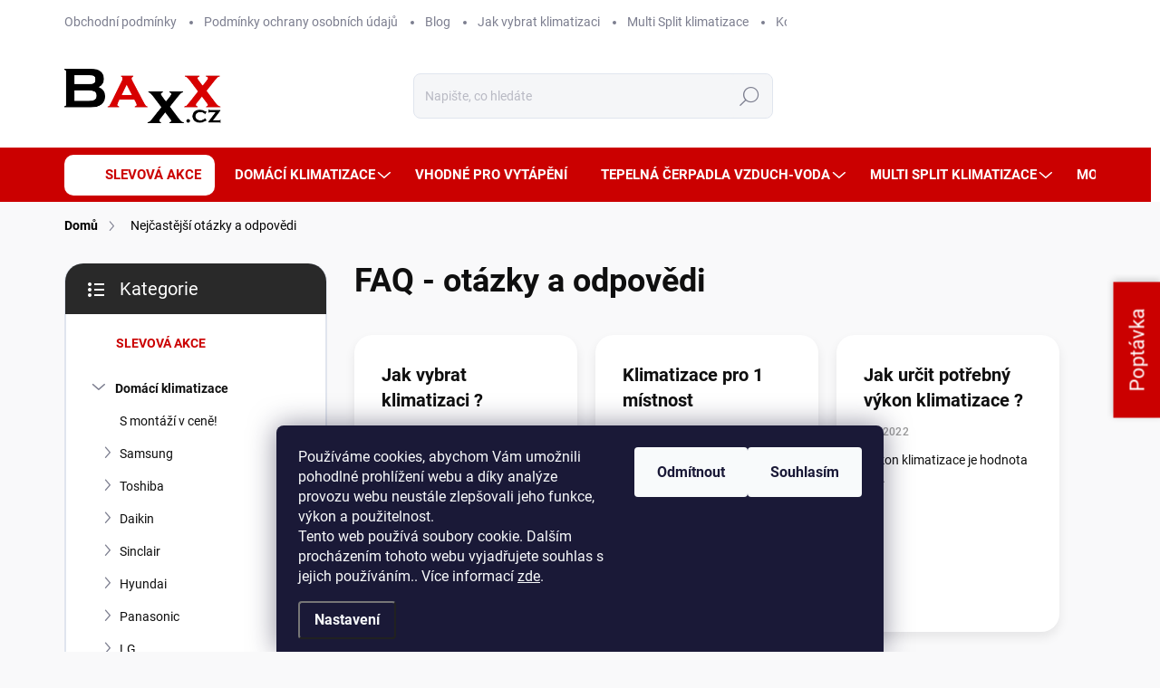

--- FILE ---
content_type: text/html; charset=utf-8
request_url: https://www.baxx.cz/faq-otazky-a-odpovedi/
body_size: 24027
content:
<!doctype html><html lang="cs" dir="ltr" class="header-background-light external-fonts-loaded"><head><meta charset="utf-8" /><meta name="viewport" content="width=device-width,initial-scale=1" /><title>FAQ - otázky a odpovědi - Baxx.cz</title><link rel="preconnect" href="https://cdn.myshoptet.com" /><link rel="dns-prefetch" href="https://cdn.myshoptet.com" /><link rel="preload" href="https://cdn.myshoptet.com/prj/dist/master/cms/libs/jquery/jquery-1.11.3.min.js" as="script" /><script>
dataLayer = [];
dataLayer.push({'shoptet' : {
    "pageId": 1466,
    "pageType": "section",
    "currency": "CZK",
    "currencyInfo": {
        "decimalSeparator": ",",
        "exchangeRate": 1,
        "priceDecimalPlaces": 0,
        "symbol": "K\u010d",
        "symbolLeft": 0,
        "thousandSeparator": " "
    },
    "language": "cs",
    "projectId": 314651,
    "cartInfo": {
        "id": null,
        "freeShipping": false,
        "freeShippingFrom": null,
        "leftToFreeGift": {
            "formattedPrice": "0 K\u010d",
            "priceLeft": 0
        },
        "freeGift": false,
        "leftToFreeShipping": {
            "priceLeft": null,
            "dependOnRegion": null,
            "formattedPrice": null
        },
        "discountCoupon": [],
        "getNoBillingShippingPrice": {
            "withoutVat": 0,
            "vat": 0,
            "withVat": 0
        },
        "cartItems": [],
        "taxMode": "ORDINARY"
    },
    "cart": [],
    "customer": {
        "priceRatio": 1,
        "priceListId": 1,
        "groupId": null,
        "registered": false,
        "mainAccount": false
    }
}});
dataLayer.push({'cookie_consent' : {
    "marketing": "denied",
    "analytics": "denied"
}});
document.addEventListener('DOMContentLoaded', function() {
    shoptet.consent.onAccept(function(agreements) {
        if (agreements.length == 0) {
            return;
        }
        dataLayer.push({
            'cookie_consent' : {
                'marketing' : (agreements.includes(shoptet.config.cookiesConsentOptPersonalisation)
                    ? 'granted' : 'denied'),
                'analytics': (agreements.includes(shoptet.config.cookiesConsentOptAnalytics)
                    ? 'granted' : 'denied')
            },
            'event': 'cookie_consent'
        });
    });
});
</script>

<!-- Google Tag Manager -->
<script>(function(w,d,s,l,i){w[l]=w[l]||[];w[l].push({'gtm.start':
new Date().getTime(),event:'gtm.js'});var f=d.getElementsByTagName(s)[0],
j=d.createElement(s),dl=l!='dataLayer'?'&l='+l:'';j.async=true;j.src=
'https://www.googletagmanager.com/gtm.js?id='+i+dl;f.parentNode.insertBefore(j,f);
})(window,document,'script','dataLayer','GTM-WDFZB7R');</script>
<!-- End Google Tag Manager -->

<meta property="og:type" content="website"><meta property="og:site_name" content="baxx.cz"><meta property="og:url" content="https://www.baxx.cz/faq-otazky-a-odpovedi/"><meta property="og:title" content="FAQ - otázky a odpovědi - Baxx.cz"><meta name="author" content="Baxx.cz"><meta name="web_author" content="Shoptet.cz"><meta name="dcterms.rightsHolder" content="www.baxx.cz"><meta name="robots" content="index,follow"><meta property="og:image" content="https://cdn.myshoptet.com/usr/www.baxx.cz/user/logos/baxx_cz_klimatizace_a_tepeln_____erpadla_logo.png?t=1768683273"><style>:root {--color-primary: #cb0000;--color-primary-h: 0;--color-primary-s: 100%;--color-primary-l: 40%;--color-primary-hover: #FFC500;--color-primary-hover-h: 46;--color-primary-hover-s: 100%;--color-primary-hover-l: 50%;--color-secondary: #cb0000;--color-secondary-h: 0;--color-secondary-s: 100%;--color-secondary-l: 40%;--color-secondary-hover: #FFC500;--color-secondary-hover-h: 46;--color-secondary-hover-s: 100%;--color-secondary-hover-l: 50%;--color-tertiary: #f0f1f3;--color-tertiary-h: 220;--color-tertiary-s: 11%;--color-tertiary-l: 95%;--color-tertiary-hover: #f0f1f3;--color-tertiary-hover-h: 220;--color-tertiary-hover-s: 11%;--color-tertiary-hover-l: 95%;--color-header-background: #ffffff;--template-font: "sans-serif";--template-headings-font: "sans-serif";--header-background-url: url("[data-uri]");--cookies-notice-background: #1A1937;--cookies-notice-color: #F8FAFB;--cookies-notice-button-hover: #f5f5f5;--cookies-notice-link-hover: #27263f;--templates-update-management-preview-mode-content: "Náhled aktualizací šablony je aktivní pro váš prohlížeč."}</style>
    <script>var shoptet = shoptet || {};</script>
    <script src="https://cdn.myshoptet.com/prj/dist/master/shop/dist/main-3g-header.js.05f199e7fd2450312de2.js"></script>
<!-- User include --><!-- service 1000(633) html code header -->
<link rel="stylesheet" href="https://cdn.myshoptet.com/usr/apollo.jakubtursky.sk/user/documents/assets/main.css?v=1769">

<noscript>
<style>
.before-carousel:before,
.before-carousel:after,
.products-block:after,
.products-block:before,
.p-detail-inner:before,
.p-detail-inner:after{
	display: none;
}

.products-block .product, .products-block .slider-group-products,
.next-to-carousel-banners .banner-wrapper,
.before-carousel .content-wrapper-in,
.p-detail-inner .p-detail-inner-header, .p-detail-inner #product-detail-form {
  opacity: 1;
}

body.type-category .content-wrapper-in,
body.type-manufacturer-detail .content-wrapper-in,
body.type-product .content-wrapper-in {
	visibility: visible!important;
}
</style>
</noscript>

<style>
@font-face {
  font-family: 'apollo';
  font-display: swap;
  src:  url('https://cdn.myshoptet.com/usr/apollo.jakubtursky.sk/user/documents/assets/iconfonts/icomoon.eot?v=107');
  src:  url('https://cdn.myshoptet.com/usr/apollo.jakubtursky.sk/user/documents/assets/iconfonts/icomoon.eot?v=107') format('embedded-opentype'),
    url('https://cdn.myshoptet.com/usr/apollo.jakubtursky.sk/user/documents/assets/iconfonts/icomoon.ttf?v=107') format('truetype'),
    url('https://cdn.myshoptet.com/usr/apollo.jakubtursky.sk/user/documents/assets/iconfonts/icomoon.woff?v=107') format('woff'),
    url('https://cdn.myshoptet.com/usr/apollo.jakubtursky.sk/user/documents/assets/iconfonts/icomoon.svg?v=107') format('svg');
  font-weight: normal;
  font-style: normal;
  font-display: block;
}
.top-navigation-bar .top-nav-button.top-nav-button-login.primary{
	display: none;
}
.basic-description>h3:first-child{
	display: none;
}
/*.header-info-banner-addon{
	background-color: black;
}*/
</style>

<style>
.not-working {
  background-color: rgba(0,0,0, 0.9);
  color: white;
  width: 100%;
  height: 100%;
  position: fixed;
  top: 0;
  left: 0;
  z-index: 9999999;
  text-align: center;
  padding: 50px;
  line-height: 1.6;
  font-size: 16px;
}
</style>

<!-- api 446(100) html code header -->
<link rel="stylesheet" href="https://cdn.myshoptet.com/usr/api2.dklab.cz/user/documents/_doplnky/poznamka/314651/7/314651_7.css" type="text/css" /><style> :root { 
            --dklab-poznamka-color-main: #000000;  
            --dklab-poznamka-color-empty: #A9A9A9;             
            --dklab-poznamka-color-tooltip-background: #000000;             
            --dklab-poznamka-color-tooltip-text: #FFFFFF;             
            --dklab-poznamka-color-cart-message: #000000;             
            --dklab-poznamka-color-cart-message-background: #F7AB31;             
        }
        </style>
<!-- api 706(352) html code header -->
<link rel="stylesheet" href="https://cdn.myshoptet.com/usr/api2.dklab.cz/user/documents/_doplnky/zalozky/314651/701/314651_701.css" type="text/css" /><style>
        :root {
            
        }
        </style>
<!-- service 446(100) html code header -->
<style>
@font-face {
    font-family: 'poznamka';
    src:  url('https://cdn.myshoptet.com/usr/api2.dklab.cz/user/documents/_doplnky/poznamka/font/note.eot?v1');
    src:  url('https://cdn.myshoptet.com/usr/api2.dklab.cz/user/documents/_doplnky/poznamka/font/note.eot?v1#iefix') format('embedded-opentype'),
    url('https://cdn.myshoptet.com/usr/api2.dklab.cz/user/documents/_doplnky/poznamka/font/note.ttf?v1') format('truetype'),
    url('https://cdn.myshoptet.com/usr/api2.dklab.cz/user/documents/_doplnky/poznamka/font/note.woff?v1') format('woff'),
    url('https://cdn.myshoptet.com/usr/api2.dklab.cz/user/documents/_doplnky/poznamka/font/note.svg?v1') format('svg');
    font-weight: normal;
    font-style: normal;
}
</style>
<!-- project html code header -->
<link rel="stylesheet" href="/user/documents/pw/poptavkovy-formular.css?v=4">

<link href="/user/documents/jakubtursky/style.css?v=6" data-author-name="Jakub Turský" data-author-website="https://partneri.shoptet.cz/profesionalove/tursky-jakub" data-author-email="info@jakubtursky.sk" rel="stylesheet">

<script type="text/javascript"> var limetalk = (function () { var lc = document.createElement("script"); lc.type = "text/javascript"; lc.async = true; lc.src = "//www.limetalk.com/livechat/772d5428e1ff74fe11230696afd22ad4"; document.getElementsByTagName("head")[0].appendChild(lc); var fnr = function(fn) { var l = limetalk; if (l.readyList) { l.ready(fn); } else { l.rl = l.rl || []; l.rl.push(fn); } }; fnr.ready = fnr; return fnr; })(); </script>
<script src="/user/documents/pw/dekujemeFormular.js?v=3"></script>
<!-- /User include --><link rel="shortcut icon" href="/favicon.ico" type="image/x-icon" /><link rel="canonical" href="https://www.baxx.cz/faq-otazky-a-odpovedi/" /><script>!function(){var t={9196:function(){!function(){var t=/\[object (Boolean|Number|String|Function|Array|Date|RegExp)\]/;function r(r){return null==r?String(r):(r=t.exec(Object.prototype.toString.call(Object(r))))?r[1].toLowerCase():"object"}function n(t,r){return Object.prototype.hasOwnProperty.call(Object(t),r)}function e(t){if(!t||"object"!=r(t)||t.nodeType||t==t.window)return!1;try{if(t.constructor&&!n(t,"constructor")&&!n(t.constructor.prototype,"isPrototypeOf"))return!1}catch(t){return!1}for(var e in t);return void 0===e||n(t,e)}function o(t,r,n){this.b=t,this.f=r||function(){},this.d=!1,this.a={},this.c=[],this.e=function(t){return{set:function(r,n){u(c(r,n),t.a)},get:function(r){return t.get(r)}}}(this),i(this,t,!n);var e=t.push,o=this;t.push=function(){var r=[].slice.call(arguments,0),n=e.apply(t,r);return i(o,r),n}}function i(t,n,o){for(t.c.push.apply(t.c,n);!1===t.d&&0<t.c.length;){if("array"==r(n=t.c.shift()))t:{var i=n,a=t.a;if("string"==r(i[0])){for(var f=i[0].split("."),s=f.pop(),p=(i=i.slice(1),0);p<f.length;p++){if(void 0===a[f[p]])break t;a=a[f[p]]}try{a[s].apply(a,i)}catch(t){}}}else if("function"==typeof n)try{n.call(t.e)}catch(t){}else{if(!e(n))continue;for(var l in n)u(c(l,n[l]),t.a)}o||(t.d=!0,t.f(t.a,n),t.d=!1)}}function c(t,r){for(var n={},e=n,o=t.split("."),i=0;i<o.length-1;i++)e=e[o[i]]={};return e[o[o.length-1]]=r,n}function u(t,o){for(var i in t)if(n(t,i)){var c=t[i];"array"==r(c)?("array"==r(o[i])||(o[i]=[]),u(c,o[i])):e(c)?(e(o[i])||(o[i]={}),u(c,o[i])):o[i]=c}}window.DataLayerHelper=o,o.prototype.get=function(t){var r=this.a;t=t.split(".");for(var n=0;n<t.length;n++){if(void 0===r[t[n]])return;r=r[t[n]]}return r},o.prototype.flatten=function(){this.b.splice(0,this.b.length),this.b[0]={},u(this.a,this.b[0])}}()}},r={};function n(e){var o=r[e];if(void 0!==o)return o.exports;var i=r[e]={exports:{}};return t[e](i,i.exports,n),i.exports}n.n=function(t){var r=t&&t.__esModule?function(){return t.default}:function(){return t};return n.d(r,{a:r}),r},n.d=function(t,r){for(var e in r)n.o(r,e)&&!n.o(t,e)&&Object.defineProperty(t,e,{enumerable:!0,get:r[e]})},n.o=function(t,r){return Object.prototype.hasOwnProperty.call(t,r)},function(){"use strict";n(9196)}()}();</script><style>/* custom background */@media (min-width: 992px) {body {background-position: top center;background-repeat: no-repeat;background-attachment: scroll;}}</style>    <!-- Global site tag (gtag.js) - Google Analytics -->
    <script async src="https://www.googletagmanager.com/gtag/js?id=G-EWLG7K1NCQ"></script>
    <script>
        
        window.dataLayer = window.dataLayer || [];
        function gtag(){dataLayer.push(arguments);}
        

                    console.debug('default consent data');

            gtag('consent', 'default', {"ad_storage":"denied","analytics_storage":"denied","ad_user_data":"denied","ad_personalization":"denied","wait_for_update":500});
            dataLayer.push({
                'event': 'default_consent'
            });
        
        gtag('js', new Date());

                gtag('config', 'UA-25233187-1', { 'groups': "UA" });
        
                gtag('config', 'G-EWLG7K1NCQ', {"groups":"GA4","send_page_view":false,"content_group":"section","currency":"CZK","page_language":"cs"});
        
                gtag('config', 'AW-749508355', {"allow_enhanced_conversions":true});
        
        
        
        
        
                    gtag('event', 'page_view', {"send_to":"GA4","page_language":"cs","content_group":"section","currency":"CZK"});
        
        
        
        
        
        
        
        
        
        
        
        
        
        document.addEventListener('DOMContentLoaded', function() {
            if (typeof shoptet.tracking !== 'undefined') {
                for (var id in shoptet.tracking.bannersList) {
                    gtag('event', 'view_promotion', {
                        "send_to": "UA",
                        "promotions": [
                            {
                                "id": shoptet.tracking.bannersList[id].id,
                                "name": shoptet.tracking.bannersList[id].name,
                                "position": shoptet.tracking.bannersList[id].position
                            }
                        ]
                    });
                }
            }

            shoptet.consent.onAccept(function(agreements) {
                if (agreements.length !== 0) {
                    console.debug('gtag consent accept');
                    var gtagConsentPayload =  {
                        'ad_storage': agreements.includes(shoptet.config.cookiesConsentOptPersonalisation)
                            ? 'granted' : 'denied',
                        'analytics_storage': agreements.includes(shoptet.config.cookiesConsentOptAnalytics)
                            ? 'granted' : 'denied',
                                                                                                'ad_user_data': agreements.includes(shoptet.config.cookiesConsentOptPersonalisation)
                            ? 'granted' : 'denied',
                        'ad_personalization': agreements.includes(shoptet.config.cookiesConsentOptPersonalisation)
                            ? 'granted' : 'denied',
                        };
                    console.debug('update consent data', gtagConsentPayload);
                    gtag('consent', 'update', gtagConsentPayload);
                    dataLayer.push(
                        { 'event': 'update_consent' }
                    );
                }
            });
        });
    </script>
</head><body class="desktop id-1466 in-faq-otazky-a-odpovedi template-11 type-posts-listing multiple-columns-body columns-3 blank-mode blank-mode-css ums_forms_redesign--off ums_a11y_category_page--on ums_discussion_rating_forms--off ums_flags_display_unification--on ums_a11y_login--on mobile-header-version-0">
        <div id="fb-root"></div>
        <script>
            window.fbAsyncInit = function() {
                FB.init({
//                    appId            : 'your-app-id',
                    autoLogAppEvents : true,
                    xfbml            : true,
                    version          : 'v19.0'
                });
            };
        </script>
        <script async defer crossorigin="anonymous" src="https://connect.facebook.net/cs_CZ/sdk.js"></script>
<!-- Google Tag Manager (noscript) -->
<noscript><iframe src="https://www.googletagmanager.com/ns.html?id=GTM-WDFZB7R"
height="0" width="0" style="display:none;visibility:hidden"></iframe></noscript>
<!-- End Google Tag Manager (noscript) -->

    <div class="siteCookies siteCookies--bottom siteCookies--dark js-siteCookies" role="dialog" data-testid="cookiesPopup" data-nosnippet>
        <div class="siteCookies__form">
            <div class="siteCookies__content">
                <div class="siteCookies__text">
                    Používáme cookies, abychom Vám umožnili pohodlné prohlížení webu a díky analýze provozu webu neustále zlepšovali jeho funkce, výkon a použitelnost.<br />Tento web používá soubory cookie. Dalším procházením tohoto webu vyjadřujete souhlas s jejich používáním.. Více informací <a href="http://www.baxx.cz/podminky-ochrany-osobnich-udaju/" target="\">zde</a>.
                </div>
                <p class="siteCookies__links">
                    <button class="siteCookies__link js-cookies-settings" aria-label="Nastavení cookies" data-testid="cookiesSettings">Nastavení</button>
                </p>
            </div>
            <div class="siteCookies__buttonWrap">
                                    <button class="siteCookies__button js-cookiesConsentSubmit" value="reject" aria-label="Odmítnout cookies" data-testid="buttonCookiesReject">Odmítnout</button>
                                <button class="siteCookies__button js-cookiesConsentSubmit" value="all" aria-label="Přijmout cookies" data-testid="buttonCookiesAccept">Souhlasím</button>
            </div>
        </div>
        <script>
            document.addEventListener("DOMContentLoaded", () => {
                const siteCookies = document.querySelector('.js-siteCookies');
                document.addEventListener("scroll", shoptet.common.throttle(() => {
                    const st = document.documentElement.scrollTop;
                    if (st > 1) {
                        siteCookies.classList.add('siteCookies--scrolled');
                    } else {
                        siteCookies.classList.remove('siteCookies--scrolled');
                    }
                }, 100));
            });
        </script>
    </div>
<a href="#content" class="skip-link sr-only">Přejít na obsah</a><div class="overall-wrapper"><div class="user-action"><div class="container">
    <div class="user-action-in">
                    <div id="login" class="user-action-login popup-widget login-widget" role="dialog" aria-labelledby="loginHeading">
        <div class="popup-widget-inner">
                            <h2 id="loginHeading">Přihlášení k vašemu účtu</h2><div id="customerLogin"><form action="/action/Customer/Login/" method="post" id="formLoginIncluded" class="csrf-enabled formLogin" data-testid="formLogin"><input type="hidden" name="referer" value="" /><div class="form-group"><div class="input-wrapper email js-validated-element-wrapper no-label"><input type="email" name="email" class="form-control" autofocus placeholder="E-mailová adresa (např. jan@novak.cz)" data-testid="inputEmail" autocomplete="email" required /></div></div><div class="form-group"><div class="input-wrapper password js-validated-element-wrapper no-label"><input type="password" name="password" class="form-control" placeholder="Heslo" data-testid="inputPassword" autocomplete="current-password" required /><span class="no-display">Nemůžete vyplnit toto pole</span><input type="text" name="surname" value="" class="no-display" /></div></div><div class="form-group"><div class="login-wrapper"><button type="submit" class="btn btn-secondary btn-text btn-login" data-testid="buttonSubmit">Přihlásit se</button><div class="password-helper"><a href="/registrace/" data-testid="signup" rel="nofollow">Nová registrace</a><a href="/klient/zapomenute-heslo/" rel="nofollow">Zapomenuté heslo</a></div></div></div></form>
</div>                    </div>
    </div>

                            <div id="cart-widget" class="user-action-cart popup-widget cart-widget loader-wrapper" data-testid="popupCartWidget" role="dialog" aria-hidden="true">
    <div class="popup-widget-inner cart-widget-inner place-cart-here">
        <div class="loader-overlay">
            <div class="loader"></div>
        </div>
    </div>

    <div class="cart-widget-button">
        <a href="/kosik/" class="btn btn-conversion" id="continue-order-button" rel="nofollow" data-testid="buttonNextStep">Pokračovat do košíku</a>
    </div>
</div>
            </div>
</div>
</div><div class="top-navigation-bar" data-testid="topNavigationBar">

    <div class="container">

        <div class="top-navigation-contacts">
            <strong>Zákaznická podpora:</strong><a href="tel:+420702144285" class="project-phone" aria-label="Zavolat na +420702144285" data-testid="contactboxPhone"><span>+420 702 144 285</span></a><a href="mailto:info@baxx.cz" class="project-email" data-testid="contactboxEmail"><span>info@baxx.cz</span></a>        </div>

                            <div class="top-navigation-menu">
                <div class="top-navigation-menu-trigger"></div>
                <ul class="top-navigation-bar-menu">
                                            <li class="top-navigation-menu-item-39">
                            <a href="/obchodni-podminky/">Obchodní podmínky</a>
                        </li>
                                            <li class="top-navigation-menu-item-691">
                            <a href="/podminky-ochrany-osobnich-udaju/">Podmínky ochrany osobních údajů </a>
                        </li>
                                            <li class="top-navigation-menu-item-682">
                            <a href="/blog/">Blog</a>
                        </li>
                                            <li class="top-navigation-menu-item-1349">
                            <a href="/jak-vybrat-klimatizaci/">Jak vybrat klimatizaci</a>
                        </li>
                                            <li class="top-navigation-menu-item-1343">
                            <a href="/multi-split-klimatizace-info/">Multi Split klimatizace</a>
                        </li>
                                            <li class="top-navigation-menu-item-1445">
                            <a href="/koronavir-v-klimatizacich/">Koronavir v klimatizacích</a>
                        </li>
                                    </ul>
                <ul class="top-navigation-bar-menu-helper"></ul>
            </div>
        
        <div class="top-navigation-tools">
            <div class="responsive-tools">
                <a href="#" class="toggle-window" data-target="search" aria-label="Hledat" data-testid="linkSearchIcon"></a>
                                                            <a href="#" class="toggle-window" data-target="login"></a>
                                                    <a href="#" class="toggle-window" data-target="navigation" aria-label="Menu" data-testid="hamburgerMenu"></a>
            </div>
                        <button class="top-nav-button top-nav-button-login toggle-window" type="button" data-target="login" aria-haspopup="dialog" aria-controls="login" aria-expanded="false" data-testid="signin"><span>Přihlášení</span></button>        </div>

    </div>

</div>
<header id="header"><div class="container navigation-wrapper">
    <div class="header-top">
        <div class="site-name-wrapper">
            <div class="site-name"><a href="/" data-testid="linkWebsiteLogo"><img src="https://cdn.myshoptet.com/usr/www.baxx.cz/user/logos/baxx_cz_klimatizace_a_tepeln_____erpadla_logo.png" alt="Baxx.cz" fetchpriority="low" /></a></div>        </div>
        <div class="search" itemscope itemtype="https://schema.org/WebSite">
            <meta itemprop="headline" content="FAQ - otázky a odpovědi"/><meta itemprop="url" content="https://www.baxx.cz"/>            <form action="/action/ProductSearch/prepareString/" method="post"
    id="formSearchForm" class="search-form compact-form js-search-main"
    itemprop="potentialAction" itemscope itemtype="https://schema.org/SearchAction" data-testid="searchForm">
    <fieldset>
        <meta itemprop="target"
            content="https://www.baxx.cz/vyhledavani/?string={string}"/>
        <input type="hidden" name="language" value="cs"/>
        
            
<input
    type="search"
    name="string"
        class="query-input form-control search-input js-search-input"
    placeholder="Napište, co hledáte"
    autocomplete="off"
    required
    itemprop="query-input"
    aria-label="Vyhledávání"
    data-testid="searchInput"
>
            <button type="submit" class="btn btn-default" data-testid="searchBtn">Hledat</button>
        
    </fieldset>
</form>
        </div>
        <div class="navigation-buttons">
                
    <a href="/kosik/" class="btn btn-icon toggle-window cart-count" data-target="cart" data-hover="true" data-redirect="true" data-testid="headerCart" rel="nofollow" aria-haspopup="dialog" aria-expanded="false" aria-controls="cart-widget">
        
                <span class="sr-only">Nákupní košík</span>
        
            <span class="cart-price visible-lg-inline-block" data-testid="headerCartPrice">
                                    Prázdný košík                            </span>
        
    
            </a>
        </div>
    </div>
    <nav id="navigation" aria-label="Hlavní menu" data-collapsible="true"><div class="navigation-in menu"><ul class="menu-level-1" role="menubar" data-testid="headerMenuItems"><li class="menu-item-930" role="none"><a href="/slevova-akce/" data-testid="headerMenuItem" role="menuitem" aria-expanded="false"><b>SLEVOVÁ AKCE</b></a></li>
<li class="menu-item-744 ext" role="none"><a href="/domaci-klimatizace/" data-testid="headerMenuItem" role="menuitem" aria-haspopup="true" aria-expanded="false"><b>Domácí klimatizace</b><span class="submenu-arrow"></span></a><ul class="menu-level-2" aria-label="Domácí klimatizace" tabindex="-1" role="menu"><li class="menu-item-2078" role="none"><a href="/klimatizace-s-montazi-v-cene/" class="menu-image" data-testid="headerMenuItem" tabindex="-1" aria-hidden="true"><img src="data:image/svg+xml,%3Csvg%20width%3D%22140%22%20height%3D%22100%22%20xmlns%3D%22http%3A%2F%2Fwww.w3.org%2F2000%2Fsvg%22%3E%3C%2Fsvg%3E" alt="" aria-hidden="true" width="140" height="100"  data-src="https://cdn.myshoptet.com/usr/www.baxx.cz/user/categories/thumb/s_mont_______v_cen__.png" fetchpriority="low" /></a><div><a href="/klimatizace-s-montazi-v-cene/" data-testid="headerMenuItem" role="menuitem"><span>S montáží v ceně!</span></a>
                        </div></li><li class="menu-item-747 has-third-level" role="none"><a href="/klimatizace-samsung/" class="menu-image" data-testid="headerMenuItem" tabindex="-1" aria-hidden="true"><img src="data:image/svg+xml,%3Csvg%20width%3D%22140%22%20height%3D%22100%22%20xmlns%3D%22http%3A%2F%2Fwww.w3.org%2F2000%2Fsvg%22%3E%3C%2Fsvg%3E" alt="" aria-hidden="true" width="140" height="100"  data-src="https://cdn.myshoptet.com/usr/www.baxx.cz/user/categories/thumb/font-samsung-logo-1.jpg" fetchpriority="low" /></a><div><a href="/klimatizace-samsung/" data-testid="headerMenuItem" role="menuitem"><span>Samsung </span></a>
                                                    <ul class="menu-level-3" role="menu">
                                                                    <li class="menu-item-1994" role="none">
                                        <a href="/samsung-windfree-elite-s2/" data-testid="headerMenuItem" role="menuitem">
                                            WindFree™ Elite S2</a>,                                    </li>
                                                                    <li class="menu-item-1997" role="none">
                                        <a href="/samsung-windfree-avant-s2-black/" data-testid="headerMenuItem" role="menuitem">
                                            WindFree™ Avant S2 Black</a>,                                    </li>
                                                                    <li class="menu-item-2000" role="none">
                                        <a href="/samsung-windfree-avant-s2/" data-testid="headerMenuItem" role="menuitem">
                                            WindFree™ Avant S2</a>,                                    </li>
                                                                    <li class="menu-item-2003" role="none">
                                        <a href="/samsung-windfree-comfort-s2/" data-testid="headerMenuItem" role="menuitem">
                                            WindFree™ Comfort S2</a>,                                    </li>
                                                                    <li class="menu-item-2006" role="none">
                                        <a href="/samsung-cebu-s2/" data-testid="headerMenuItem" role="menuitem">
                                            Cebu S2</a>,                                    </li>
                                                                    <li class="menu-item-2009" role="none">
                                        <a href="/samsung-luzon-s2/" data-testid="headerMenuItem" role="menuitem">
                                            Luzon S2</a>,                                    </li>
                                                                    <li class="menu-item-1630" role="none">
                                        <a href="/windfree-pure/" data-testid="headerMenuItem" role="menuitem">
                                            WindFree Pure</a>,                                    </li>
                                                                    <li class="menu-item-1400" role="none">
                                        <a href="/samsung-luzon/" data-testid="headerMenuItem" role="menuitem">
                                            Luzon</a>                                    </li>
                                                            </ul>
                        </div></li><li class="menu-item-750 has-third-level" role="none"><a href="/klimatizace-toshiba/" class="menu-image" data-testid="headerMenuItem" tabindex="-1" aria-hidden="true"><img src="data:image/svg+xml,%3Csvg%20width%3D%22140%22%20height%3D%22100%22%20xmlns%3D%22http%3A%2F%2Fwww.w3.org%2F2000%2Fsvg%22%3E%3C%2Fsvg%3E" alt="" aria-hidden="true" width="140" height="100"  data-src="https://cdn.myshoptet.com/usr/www.baxx.cz/user/categories/thumb/toshiba_obr__zek_kategorie.jpg" fetchpriority="low" /></a><div><a href="/klimatizace-toshiba/" data-testid="headerMenuItem" role="menuitem"><span>Toshiba</span></a>
                                                    <ul class="menu-level-3" role="menu">
                                                                    <li class="menu-item-2066" role="none">
                                        <a href="/toshiba-daiseikai-10-wood/" data-testid="headerMenuItem" role="menuitem">
                                            Toshiba Daiseikai 10 Wood</a>,                                    </li>
                                                                    <li class="menu-item-1991" role="none">
                                        <a href="/toshiba-daiseikai-10/" data-testid="headerMenuItem" role="menuitem">
                                            Daiseikai 10</a>,                                    </li>
                                                                    <li class="menu-item-1642" role="none">
                                        <a href="/toshiba-haori/" data-testid="headerMenuItem" role="menuitem">
                                            Haori</a>,                                    </li>
                                                                    <li class="menu-item-1940" role="none">
                                        <a href="/shorai-edge-black-white/" data-testid="headerMenuItem" role="menuitem">
                                            Shorai Edge Black &amp; White</a>,                                    </li>
                                                                    <li class="menu-item-1433" role="none">
                                        <a href="/toshiba-shorai-edge/" data-testid="headerMenuItem" role="menuitem">
                                            Shorai Edge</a>,                                    </li>
                                                                    <li class="menu-item-1902" role="none">
                                        <a href="/seiya/" data-testid="headerMenuItem" role="menuitem">
                                            Seiya</a>,                                    </li>
                                                                    <li class="menu-item-831" role="none">
                                        <a href="/toshiba-konzolove-klimatizace/" data-testid="headerMenuItem" role="menuitem">
                                            Konzolové klimatizace</a>                                    </li>
                                                            </ul>
                        </div></li><li class="menu-item-1092 has-third-level" role="none"><a href="/klimatizace-daikin/" class="menu-image" data-testid="headerMenuItem" tabindex="-1" aria-hidden="true"><img src="data:image/svg+xml,%3Csvg%20width%3D%22140%22%20height%3D%22100%22%20xmlns%3D%22http%3A%2F%2Fwww.w3.org%2F2000%2Fsvg%22%3E%3C%2Fsvg%3E" alt="" aria-hidden="true" width="140" height="100"  data-src="https://cdn.myshoptet.com/usr/www.baxx.cz/user/categories/thumb/daikin_obr__zek_kategorie.jpg" fetchpriority="low" /></a><div><a href="/klimatizace-daikin/" data-testid="headerMenuItem" role="menuitem"><span>Daikin</span></a>
                                                    <ul class="menu-level-3" role="menu">
                                                                    <li class="menu-item-1095" role="none">
                                        <a href="/klimatizace-daikin-ururu-sarara/" data-testid="headerMenuItem" role="menuitem">
                                            Ururu Sarara</a>,                                    </li>
                                                                    <li class="menu-item-1098" role="none">
                                        <a href="/klimatizace-daikin-stylish/" data-testid="headerMenuItem" role="menuitem">
                                            Stylish</a>,                                    </li>
                                                                    <li class="menu-item-1104" role="none">
                                        <a href="/klimatizace-daikin-emura/" data-testid="headerMenuItem" role="menuitem">
                                            Emura</a>,                                    </li>
                                                                    <li class="menu-item-1107" role="none">
                                        <a href="/klimatizace-daikin-perfera/" data-testid="headerMenuItem" role="menuitem">
                                            Perfera</a>,                                    </li>
                                                                    <li class="menu-item-1110" role="none">
                                        <a href="/klimatizace-daikin-comfora/" data-testid="headerMenuItem" role="menuitem">
                                            Comfora</a>,                                    </li>
                                                                    <li class="menu-item-1113" role="none">
                                        <a href="/klimatizace-daikin-sensira/" data-testid="headerMenuItem" role="menuitem">
                                            Sensira</a>,                                    </li>
                                                                    <li class="menu-item-1119" role="none">
                                        <a href="/klimatizace-daikin-konzolove/" data-testid="headerMenuItem" role="menuitem">
                                            Konzolové</a>,                                    </li>
                                                                    <li class="menu-item-1122" role="none">
                                        <a href="/klimatizace-daikin-kanalova/" data-testid="headerMenuItem" role="menuitem">
                                            Kanálová</a>                                    </li>
                                                            </ul>
                        </div></li><li class="menu-item-759 has-third-level" role="none"><a href="/klimatizace-sinclair/" class="menu-image" data-testid="headerMenuItem" tabindex="-1" aria-hidden="true"><img src="data:image/svg+xml,%3Csvg%20width%3D%22140%22%20height%3D%22100%22%20xmlns%3D%22http%3A%2F%2Fwww.w3.org%2F2000%2Fsvg%22%3E%3C%2Fsvg%3E" alt="" aria-hidden="true" width="140" height="100"  data-src="https://cdn.myshoptet.com/usr/www.baxx.cz/user/categories/thumb/sinclair_obr__zek_kategorie.jpg" fetchpriority="low" /></a><div><a href="/klimatizace-sinclair/" data-testid="headerMenuItem" role="menuitem"><span>Sinclair</span></a>
                                                    <ul class="menu-level-3" role="menu">
                                                                    <li class="menu-item-1887" role="none">
                                        <a href="/sinclair-marvin/" data-testid="headerMenuItem" role="menuitem">
                                            Marvin</a>,                                    </li>
                                                                    <li class="menu-item-1702" role="none">
                                        <a href="/sinclair-terrel/" data-testid="headerMenuItem" role="menuitem">
                                            Terrel</a>,                                    </li>
                                                                    <li class="menu-item-1696" role="none">
                                        <a href="/sinclair-keyon/" data-testid="headerMenuItem" role="menuitem">
                                            Keyon</a>,                                    </li>
                                                                    <li class="menu-item-807" role="none">
                                        <a href="/klimatizace-sinclair-spectrum-plus/" data-testid="headerMenuItem" role="menuitem">
                                            Spectrum Plus</a>,                                    </li>
                                                                    <li class="menu-item-810" role="none">
                                        <a href="/domaci-klimatizace-sinclair-ray-konzolove-jednotky/" data-testid="headerMenuItem" role="menuitem">
                                            Konzolové jednotky</a>                                    </li>
                                                            </ul>
                        </div></li><li class="menu-item-1964 has-third-level" role="none"><a href="/hyundai/" class="menu-image" data-testid="headerMenuItem" tabindex="-1" aria-hidden="true"><img src="data:image/svg+xml,%3Csvg%20width%3D%22140%22%20height%3D%22100%22%20xmlns%3D%22http%3A%2F%2Fwww.w3.org%2F2000%2Fsvg%22%3E%3C%2Fsvg%3E" alt="" aria-hidden="true" width="140" height="100"  data-src="https://cdn.myshoptet.com/usr/www.baxx.cz/user/categories/thumb/logo_hyundai_hcv.png" fetchpriority="low" /></a><div><a href="/hyundai/" data-testid="headerMenuItem" role="menuitem"><span>Hyundai</span></a>
                                                    <ul class="menu-level-3" role="menu">
                                                                    <li class="menu-item-1967" role="none">
                                        <a href="/smart-easy-pro/" data-testid="headerMenuItem" role="menuitem">
                                            Smart Easy Pro</a>,                                    </li>
                                                                    <li class="menu-item-1970" role="none">
                                        <a href="/carbon-grey/" data-testid="headerMenuItem" role="menuitem">
                                            Carbon Grey</a>,                                    </li>
                                                                    <li class="menu-item-1973" role="none">
                                        <a href="/revolution/" data-testid="headerMenuItem" role="menuitem">
                                            Revolution</a>                                    </li>
                                                            </ul>
                        </div></li><li class="menu-item-753 has-third-level" role="none"><a href="/klimatizace-panasonic/" class="menu-image" data-testid="headerMenuItem" tabindex="-1" aria-hidden="true"><img src="data:image/svg+xml,%3Csvg%20width%3D%22140%22%20height%3D%22100%22%20xmlns%3D%22http%3A%2F%2Fwww.w3.org%2F2000%2Fsvg%22%3E%3C%2Fsvg%3E" alt="" aria-hidden="true" width="140" height="100"  data-src="https://cdn.myshoptet.com/usr/www.baxx.cz/user/categories/thumb/panasonic_obr__zek_kategorie.jpg" fetchpriority="low" /></a><div><a href="/klimatizace-panasonic/" data-testid="headerMenuItem" role="menuitem"><span>Panasonic</span></a>
                                                    <ul class="menu-level-3" role="menu">
                                                                    <li class="menu-item-1890" role="none">
                                        <a href="/panasonic-bz/" data-testid="headerMenuItem" role="menuitem">
                                            BZ</a>,                                    </li>
                                                                    <li class="menu-item-939" role="none">
                                        <a href="/panasonic-etherea/" data-testid="headerMenuItem" role="menuitem">
                                            Etherea</a>,                                    </li>
                                                                    <li class="menu-item-945" role="none">
                                        <a href="/panasonic-tz/" data-testid="headerMenuItem" role="menuitem">
                                            TZ</a>                                    </li>
                                                            </ul>
                        </div></li><li class="menu-item-762 has-third-level" role="none"><a href="/klimatizace-lg/" class="menu-image" data-testid="headerMenuItem" tabindex="-1" aria-hidden="true"><img src="data:image/svg+xml,%3Csvg%20width%3D%22140%22%20height%3D%22100%22%20xmlns%3D%22http%3A%2F%2Fwww.w3.org%2F2000%2Fsvg%22%3E%3C%2Fsvg%3E" alt="" aria-hidden="true" width="140" height="100"  data-src="https://cdn.myshoptet.com/usr/www.baxx.cz/user/categories/thumb/lg_obr__zek_kategorie.jpg" fetchpriority="low" /></a><div><a href="/klimatizace-lg/" data-testid="headerMenuItem" role="menuitem"><span>LG</span></a>
                                                    <ul class="menu-level-3" role="menu">
                                                                    <li class="menu-item-2108" role="none">
                                        <a href="/dualcool-pro/" data-testid="headerMenuItem" role="menuitem">
                                            Dualcool Pro</a>,                                    </li>
                                                                    <li class="menu-item-2111" role="none">
                                        <a href="/dualcool-standard/" data-testid="headerMenuItem" role="menuitem">
                                            Dualcool Standard</a>,                                    </li>
                                                                    <li class="menu-item-2114" role="none">
                                        <a href="/dualcool-ai-air-deluxe/" data-testid="headerMenuItem" role="menuitem">
                                            Dualcool AI Air Deluxe</a>,                                    </li>
                                                                    <li class="menu-item-2117" role="none">
                                        <a href="/artcool-ai-air-mirror/" data-testid="headerMenuItem" role="menuitem">
                                            Artcool AI Air Mirror</a>                                    </li>
                                                            </ul>
                        </div></li><li class="menu-item-2081 has-third-level" role="none"><a href="/midea/" class="menu-image" data-testid="headerMenuItem" tabindex="-1" aria-hidden="true"><img src="data:image/svg+xml,%3Csvg%20width%3D%22140%22%20height%3D%22100%22%20xmlns%3D%22http%3A%2F%2Fwww.w3.org%2F2000%2Fsvg%22%3E%3C%2Fsvg%3E" alt="" aria-hidden="true" width="140" height="100"  data-src="https://cdn.myshoptet.com/usr/www.baxx.cz/user/categories/thumb/download.png" fetchpriority="low" /></a><div><a href="/midea/" data-testid="headerMenuItem" role="menuitem"><span>Midea</span></a>
                                                    <ul class="menu-level-3" role="menu">
                                                                    <li class="menu-item-2090" role="none">
                                        <a href="/oasis-plus/" data-testid="headerMenuItem" role="menuitem">
                                            Oasis Plus</a>,                                    </li>
                                                                    <li class="menu-item-2084" role="none">
                                        <a href="/breezeless-plus/" data-testid="headerMenuItem" role="menuitem">
                                            Breezeless Plus</a>,                                    </li>
                                                                    <li class="menu-item-2087" role="none">
                                        <a href="/breezeless-e/" data-testid="headerMenuItem" role="menuitem">
                                            Breezeless E</a>,                                    </li>
                                                                    <li class="menu-item-2093" role="none">
                                        <a href="/xtreme-save/" data-testid="headerMenuItem" role="menuitem">
                                            Xtreme Save</a>                                    </li>
                                                            </ul>
                        </div></li><li class="menu-item-2099 has-third-level" role="none"><a href="/vivax/" class="menu-image" data-testid="headerMenuItem" tabindex="-1" aria-hidden="true"><img src="data:image/svg+xml,%3Csvg%20width%3D%22140%22%20height%3D%22100%22%20xmlns%3D%22http%3A%2F%2Fwww.w3.org%2F2000%2Fsvg%22%3E%3C%2Fsvg%3E" alt="" aria-hidden="true" width="140" height="100"  data-src="https://cdn.myshoptet.com/usr/www.baxx.cz/user/categories/thumb/vivax_baxx_cz.png" fetchpriority="low" /></a><div><a href="/vivax/" data-testid="headerMenuItem" role="menuitem"><span>Vivax</span></a>
                                                    <ul class="menu-level-3" role="menu">
                                                                    <li class="menu-item-2102" role="none">
                                        <a href="/vivax-m-design/" data-testid="headerMenuItem" role="menuitem">
                                            M Design</a>,                                    </li>
                                                                    <li class="menu-item-2105" role="none">
                                        <a href="/vivax-r--design/" data-testid="headerMenuItem" role="menuitem">
                                            R+ Design</a>                                    </li>
                                                            </ul>
                        </div></li></ul></li>
<li class="menu-item-1980" role="none"><a href="/topeni-klimatizace/" data-testid="headerMenuItem" role="menuitem" aria-expanded="false"><b>Vhodné pro vytápění</b></a></li>
<li class="menu-item-864 ext" role="none"><a href="/tepelna-cerpadla-2/" data-testid="headerMenuItem" role="menuitem" aria-haspopup="true" aria-expanded="false"><b>Tepelná čerpadla vzduch-voda</b><span class="submenu-arrow"></span></a><ul class="menu-level-2" aria-label="Tepelná čerpadla vzduch-voda" tabindex="-1" role="menu"><li class="menu-item-1957" role="none"><a href="/s-montazi-v-cene/" class="menu-image" data-testid="headerMenuItem" tabindex="-1" aria-hidden="true"><img src="data:image/svg+xml,%3Csvg%20width%3D%22140%22%20height%3D%22100%22%20xmlns%3D%22http%3A%2F%2Fwww.w3.org%2F2000%2Fsvg%22%3E%3C%2Fsvg%3E" alt="" aria-hidden="true" width="140" height="100"  data-src="https://cdn.myshoptet.com/usr/www.baxx.cz/user/categories/thumb/s_mont_______v_cen__-1.png" fetchpriority="low" /></a><div><a href="/s-montazi-v-cene/" data-testid="headerMenuItem" role="menuitem"><span>S montáží v ceně</span></a>
                        </div></li><li class="menu-item-1893" role="none"><a href="/ihned-k-odberu/" class="menu-image" data-testid="headerMenuItem" tabindex="-1" aria-hidden="true"><img src="data:image/svg+xml,%3Csvg%20width%3D%22140%22%20height%3D%22100%22%20xmlns%3D%22http%3A%2F%2Fwww.w3.org%2F2000%2Fsvg%22%3E%3C%2Fsvg%3E" alt="" aria-hidden="true" width="140" height="100"  data-src="https://cdn.myshoptet.com/usr/www.baxx.cz/user/categories/thumb/tepeln_____erpadla_skladem_ihned_k_odb__ru.png" fetchpriority="low" /></a><div><a href="/ihned-k-odberu/" data-testid="headerMenuItem" role="menuitem"><span>Ihned k odběru</span></a>
                        </div></li><li class="menu-item-1493 has-third-level" role="none"><a href="/podle-vykonu/" class="menu-image" data-testid="headerMenuItem" tabindex="-1" aria-hidden="true"><img src="data:image/svg+xml,%3Csvg%20width%3D%22140%22%20height%3D%22100%22%20xmlns%3D%22http%3A%2F%2Fwww.w3.org%2F2000%2Fsvg%22%3E%3C%2Fsvg%3E" alt="" aria-hidden="true" width="140" height="100"  data-src="https://cdn.myshoptet.com/usr/www.baxx.cz/user/categories/thumb/v__kon.png" fetchpriority="low" /></a><div><a href="/podle-vykonu/" data-testid="headerMenuItem" role="menuitem"><span>Podle výkonu</span></a>
                                                    <ul class="menu-level-3" role="menu">
                                                                    <li class="menu-item-2159" role="none">
                                        <a href="/4-6-kw/" data-testid="headerMenuItem" role="menuitem">
                                            4-6 kW</a>,                                    </li>
                                                                    <li class="menu-item-2162" role="none">
                                        <a href="/7-9-kw/" data-testid="headerMenuItem" role="menuitem">
                                            7-9 kW</a>,                                    </li>
                                                                    <li class="menu-item-2165" role="none">
                                        <a href="/10-12-kw/" data-testid="headerMenuItem" role="menuitem">
                                            10-12 kW</a>,                                    </li>
                                                                    <li class="menu-item-2177" role="none">
                                        <a href="/14-18-kw-2/" data-testid="headerMenuItem" role="menuitem">
                                            14-18 kW</a>,                                    </li>
                                                                    <li class="menu-item-2180" role="none">
                                        <a href="/20-40-kw/" data-testid="headerMenuItem" role="menuitem">
                                            20-40 kW</a>,                                    </li>
                                                                    <li class="menu-item-2183" role="none">
                                        <a href="/45-70-kw-2/" data-testid="headerMenuItem" role="menuitem">
                                            45-70 kW</a>                                    </li>
                                                            </ul>
                        </div></li><li class="menu-item-1268 has-third-level" role="none"><a href="/samsung/" class="menu-image" data-testid="headerMenuItem" tabindex="-1" aria-hidden="true"><img src="data:image/svg+xml,%3Csvg%20width%3D%22140%22%20height%3D%22100%22%20xmlns%3D%22http%3A%2F%2Fwww.w3.org%2F2000%2Fsvg%22%3E%3C%2Fsvg%3E" alt="" aria-hidden="true" width="140" height="100"  data-src="https://cdn.myshoptet.com/usr/www.baxx.cz/user/categories/thumb/font-samsung-logo-2.jpg" fetchpriority="low" /></a><div><a href="/samsung/" data-testid="headerMenuItem" role="menuitem"><span>Samsung</span></a>
                                                    <ul class="menu-level-3" role="menu">
                                                                    <li class="menu-item-1274" role="none">
                                        <a href="/ehs-mono/" data-testid="headerMenuItem" role="menuitem">
                                            EHS Mono</a>,                                    </li>
                                                                    <li class="menu-item-1896" role="none">
                                        <a href="/ehs-mono-ht-quiet-super-tiche/" data-testid="headerMenuItem" role="menuitem">
                                            EHS Mono HT Quiet - Super tiché</a>,                                    </li>
                                                                    <li class="menu-item-1277" role="none">
                                        <a href="/ehs-split/" data-testid="headerMenuItem" role="menuitem">
                                            EHS SPLIT</a>,                                    </li>
                                                                    <li class="menu-item-1280" role="none">
                                        <a href="/ehs-tdm/" data-testid="headerMenuItem" role="menuitem">
                                            EHS TDM+</a>,                                    </li>
                                                                    <li class="menu-item-1286" role="none">
                                        <a href="/ehs-climatehub-mono--s-integrovanym-zasobnikem-tuv/" data-testid="headerMenuItem" role="menuitem">
                                            EHS ClimateHub MONO (s integrovaným zásobníkem TUV)</a>,                                    </li>
                                                                    <li class="menu-item-1289" role="none">
                                        <a href="/ehs-climatehub-split--s-integrovanym-zasobnikem-tuv/" data-testid="headerMenuItem" role="menuitem">
                                            EHS ClimateHub SPLIT (s integrovaným zásobníkem TUV)</a>,                                    </li>
                                                                    <li class="menu-item-1708" role="none">
                                        <a href="/ehs-climatehub-tdm-plus/" data-testid="headerMenuItem" role="menuitem">
                                            EHS ClimateHub TDM Plus</a>,                                    </li>
                                                                    <li class="menu-item-1959" role="none">
                                        <a href="/ehs-mono-r290/" data-testid="headerMenuItem" role="menuitem">
                                            EHS Mono R290</a>,                                    </li>
                                                                    <li class="menu-item-2051" role="none">
                                        <a href="/ehs-mono-ht-quiet-s-integrovanym-zasobnikem/" data-testid="headerMenuItem" role="menuitem">
                                            EHS Mono HT Quiet s integrovaným zásobníkem</a>,                                    </li>
                                                                    <li class="menu-item-2156" role="none">
                                        <a href="/prislusenstvi-a-doplnky/" data-testid="headerMenuItem" role="menuitem">
                                            Příslušenství a doplňky</a>                                    </li>
                                                            </ul>
                        </div></li><li class="menu-item-1017 has-third-level" role="none"><a href="/tepelna-cerpadla-panasonic/" class="menu-image" data-testid="headerMenuItem" tabindex="-1" aria-hidden="true"><img src="data:image/svg+xml,%3Csvg%20width%3D%22140%22%20height%3D%22100%22%20xmlns%3D%22http%3A%2F%2Fwww.w3.org%2F2000%2Fsvg%22%3E%3C%2Fsvg%3E" alt="" aria-hidden="true" width="140" height="100"  data-src="https://cdn.myshoptet.com/usr/www.baxx.cz/user/categories/thumb/panasonic_obr__zek_kategorie-2.jpg" fetchpriority="low" /></a><div><a href="/tepelna-cerpadla-panasonic/" data-testid="headerMenuItem" role="menuitem"><span>Panasonic</span></a>
                                                    <ul class="menu-level-3" role="menu">
                                                                    <li class="menu-item-2150" role="none">
                                        <a href="/aquarea-gen-m/" data-testid="headerMenuItem" role="menuitem">
                                            Aquarea T-CAP M generace R290 monoblok</a>,                                    </li>
                                                                    <li class="menu-item-2153" role="none">
                                        <a href="/aquarea-high-performance-l-generace-r290-h-split/" data-testid="headerMenuItem" role="menuitem">
                                            Aquarea High Performance L generace R290 hydro-split</a>,                                    </li>
                                                                    <li class="menu-item-1954" role="none">
                                        <a href="/aquarea-high-performance-all-in-one-k-generace/" data-testid="headerMenuItem" role="menuitem">
                                            Aquarea High Performance K generace R32 split</a>,                                    </li>
                                                                    <li class="menu-item-1020" role="none">
                                        <a href="/tepelna-cerpadla-panasonic-monoblok/" data-testid="headerMenuItem" role="menuitem">
                                            - Monoblok</a>,                                    </li>
                                                                    <li class="menu-item-1038" role="none">
                                        <a href="/tepelna-cerpadla-panasonic-split-system/" data-testid="headerMenuItem" role="menuitem">
                                            - Split systém</a>,                                    </li>
                                                                    <li class="menu-item-1601" role="none">
                                        <a href="/all-in-one/" data-testid="headerMenuItem" role="menuitem">
                                            - All In One</a>                                    </li>
                                                            </ul>
                        </div></li><li class="menu-item-1080 has-third-level" role="none"><a href="/tepelna-cerpadla-toshiba/" class="menu-image" data-testid="headerMenuItem" tabindex="-1" aria-hidden="true"><img src="data:image/svg+xml,%3Csvg%20width%3D%22140%22%20height%3D%22100%22%20xmlns%3D%22http%3A%2F%2Fwww.w3.org%2F2000%2Fsvg%22%3E%3C%2Fsvg%3E" alt="" aria-hidden="true" width="140" height="100"  data-src="https://cdn.myshoptet.com/usr/www.baxx.cz/user/categories/thumb/toshiba_obr__zek_kategorie-2.jpg" fetchpriority="low" /></a><div><a href="/tepelna-cerpadla-toshiba/" data-testid="headerMenuItem" role="menuitem"><span>Toshiba</span></a>
                                                    <ul class="menu-level-3" role="menu">
                                                                    <li class="menu-item-1083" role="none">
                                        <a href="/tepelna-cerpadla-toshiba-estia/" data-testid="headerMenuItem" role="menuitem">
                                            - Estia</a>,                                    </li>
                                                                    <li class="menu-item-1086" role="none">
                                        <a href="/tepelna-cerpadla-toshiba-estia-high-power/" data-testid="headerMenuItem" role="menuitem">
                                            - Estia High Power</a>,                                    </li>
                                                                    <li class="menu-item-1690" role="none">
                                        <a href="/estia-all-in-one-s-integrovanym-zasobnikem/" data-testid="headerMenuItem" role="menuitem">
                                            Estia All In One - s integrovaným zásobníkem</a>,                                    </li>
                                                                    <li class="menu-item-1843" role="none">
                                        <a href="/toshiba-estia-r32/" data-testid="headerMenuItem" role="menuitem">
                                            Estia R32</a>                                    </li>
                                                            </ul>
                        </div></li><li class="menu-item-1182 has-third-level" role="none"><a href="/tepelna-cerpadla-lg/" class="menu-image" data-testid="headerMenuItem" tabindex="-1" aria-hidden="true"><img src="data:image/svg+xml,%3Csvg%20width%3D%22140%22%20height%3D%22100%22%20xmlns%3D%22http%3A%2F%2Fwww.w3.org%2F2000%2Fsvg%22%3E%3C%2Fsvg%3E" alt="" aria-hidden="true" width="140" height="100"  data-src="https://cdn.myshoptet.com/usr/www.baxx.cz/user/categories/thumb/lg_obr__zek_kategorie-2.jpg" fetchpriority="low" /></a><div><a href="/tepelna-cerpadla-lg/" data-testid="headerMenuItem" role="menuitem"><span>LG</span></a>
                                                    <ul class="menu-level-3" role="menu">
                                                                    <li class="menu-item-1188" role="none">
                                        <a href="/tepelna-cerpadla-lg-monoblok/" data-testid="headerMenuItem" role="menuitem">
                                            - Monoblok</a>,                                    </li>
                                                                    <li class="menu-item-1191" role="none">
                                        <a href="/tepelna-cerpadla-lg-split/" data-testid="headerMenuItem" role="menuitem">
                                            - Split</a>,                                    </li>
                                                                    <li class="menu-item-1194" role="none">
                                        <a href="/tepelna-cerpadla-lg-vysokoteplotni/" data-testid="headerMenuItem" role="menuitem">
                                            - Vysokoteplotní</a>                                    </li>
                                                            </ul>
                        </div></li><li class="menu-item-1928 has-third-level" role="none"><a href="/sinclair/" class="menu-image" data-testid="headerMenuItem" tabindex="-1" aria-hidden="true"><img src="data:image/svg+xml,%3Csvg%20width%3D%22140%22%20height%3D%22100%22%20xmlns%3D%22http%3A%2F%2Fwww.w3.org%2F2000%2Fsvg%22%3E%3C%2Fsvg%3E" alt="" aria-hidden="true" width="140" height="100"  data-src="https://cdn.myshoptet.com/usr/www.baxx.cz/user/categories/thumb/logo.png" fetchpriority="low" /></a><div><a href="/sinclair/" data-testid="headerMenuItem" role="menuitem"><span>Sinclair</span></a>
                                                    <ul class="menu-level-3" role="menu">
                                                                    <li class="menu-item-1931" role="none">
                                        <a href="/stherm-yukon-monoblok/" data-testid="headerMenuItem" role="menuitem">
                                            Stherm Yukon Monoblok</a>,                                    </li>
                                                                    <li class="menu-item-1934" role="none">
                                        <a href="/stherm-ontario-monoblok/" data-testid="headerMenuItem" role="menuitem">
                                            Stherm Ontario Monoblok</a>,                                    </li>
                                                                    <li class="menu-item-1937" role="none">
                                        <a href="/sterm-yukon-all-in-one/" data-testid="headerMenuItem" role="menuitem">
                                            Sterm Yukon All-In-One</a>                                    </li>
                                                            </ul>
                        </div></li></ul></li>
<li class="menu-item-933 ext" role="none"><a href="/multi-split-klimatizace/" data-testid="headerMenuItem" role="menuitem" aria-haspopup="true" aria-expanded="false"><b>Multi Split klimatizace</b><span class="submenu-arrow"></span></a><ul class="menu-level-2" aria-label="Multi Split klimatizace" tabindex="-1" role="menu"><li class="menu-item-2096" role="none"><a href="/akce-daikin-vnitrni-klimatizace-zdarma/" class="menu-image" data-testid="headerMenuItem" tabindex="-1" aria-hidden="true"><img src="data:image/svg+xml,%3Csvg%20width%3D%22140%22%20height%3D%22100%22%20xmlns%3D%22http%3A%2F%2Fwww.w3.org%2F2000%2Fsvg%22%3E%3C%2Fsvg%3E" alt="" aria-hidden="true" width="140" height="100"  data-src="https://cdn.myshoptet.com/usr/www.baxx.cz/user/categories/thumb/smg_wf_iu_zdarma_ikona.png" fetchpriority="low" /></a><div><a href="/akce-daikin-vnitrni-klimatizace-zdarma/" data-testid="headerMenuItem" role="menuitem"><span>AKCE SAMSUNG vnitřní klimatizace ZDARMA</span></a>
                        </div></li><li class="menu-item-1427" role="none"><a href="/hotove-multisplitove-sestavy/" class="menu-image" data-testid="headerMenuItem" tabindex="-1" aria-hidden="true"><img src="data:image/svg+xml,%3Csvg%20width%3D%22140%22%20height%3D%22100%22%20xmlns%3D%22http%3A%2F%2Fwww.w3.org%2F2000%2Fsvg%22%3E%3C%2Fsvg%3E" alt="" aria-hidden="true" width="140" height="100"  data-src="https://cdn.myshoptet.com/usr/www.baxx.cz/user/categories/thumb/s_mont_______v_cen__-2.png" fetchpriority="low" /></a><div><a href="/hotove-multisplitove-sestavy/" data-testid="headerMenuItem" role="menuitem"><span>Hotové sestavy s montáží v ceně!</span></a>
                        </div></li><li class="menu-item-1173 has-third-level" role="none"><a href="/klimatizace-samsung-multisplit/" class="menu-image" data-testid="headerMenuItem" tabindex="-1" aria-hidden="true"><img src="data:image/svg+xml,%3Csvg%20width%3D%22140%22%20height%3D%22100%22%20xmlns%3D%22http%3A%2F%2Fwww.w3.org%2F2000%2Fsvg%22%3E%3C%2Fsvg%3E" alt="" aria-hidden="true" width="140" height="100"  data-src="https://cdn.myshoptet.com/usr/www.baxx.cz/user/categories/thumb/font-samsung-logo.jpg" fetchpriority="low" /></a><div><a href="/klimatizace-samsung-multisplit/" data-testid="headerMenuItem" role="menuitem"><span>Samsung</span></a>
                                                    <ul class="menu-level-3" role="menu">
                                                                    <li class="menu-item-2012" role="none">
                                        <a href="/windfree-elite-s2/" data-testid="headerMenuItem" role="menuitem">
                                            WindFree™ Elite S2</a>,                                    </li>
                                                                    <li class="menu-item-2018" role="none">
                                        <a href="/samsung-windfree-avant-s2-black-2/" data-testid="headerMenuItem" role="menuitem">
                                            WindFree™ Avant S2 Black</a>,                                    </li>
                                                                    <li class="menu-item-2015" role="none">
                                        <a href="/samsung-windfree--avant-s2/" data-testid="headerMenuItem" role="menuitem">
                                            WindFree™ Avant S2</a>,                                    </li>
                                                                    <li class="menu-item-2027" role="none">
                                        <a href="/samsung-windfree--comfort-s2/" data-testid="headerMenuItem" role="menuitem">
                                            WindFree™ Comfort S2</a>,                                    </li>
                                                                    <li class="menu-item-2030" role="none">
                                        <a href="/samsung-cebu-s2-2/" data-testid="headerMenuItem" role="menuitem">
                                            Cebu S2</a>,                                    </li>
                                                                    <li class="menu-item-2033" role="none">
                                        <a href="/samsung-luzon-s2-2/" data-testid="headerMenuItem" role="menuitem">
                                            Luzon S2</a>,                                    </li>
                                                                    <li class="menu-item-1212" role="none">
                                        <a href="/klimatizace-samsung-multisplit-kazetove/" data-testid="headerMenuItem" role="menuitem">
                                            Kazetové Multi</a>,                                    </li>
                                                                    <li class="menu-item-1218" role="none">
                                        <a href="/klimatizace-samsung-multisplit-konzolove/" data-testid="headerMenuItem" role="menuitem">
                                            Konzolové Multi</a>,                                    </li>
                                                                    <li class="menu-item-1209" role="none">
                                        <a href="/klimatizace-samsung-multisplit-kanalove/" data-testid="headerMenuItem" role="menuitem">
                                            Kanálové Multi</a>,                                    </li>
                                                                    <li class="menu-item-1176" role="none">
                                        <a href="/klimatizace-samsung-multisplit-venkovni/" data-testid="headerMenuItem" role="menuitem">
                                            Venkovní</a>                                    </li>
                                                            </ul>
                        </div></li><li class="menu-item-1295 has-third-level" role="none"><a href="/klimatizace-toshiba-multisplit/" class="menu-image" data-testid="headerMenuItem" tabindex="-1" aria-hidden="true"><img src="data:image/svg+xml,%3Csvg%20width%3D%22140%22%20height%3D%22100%22%20xmlns%3D%22http%3A%2F%2Fwww.w3.org%2F2000%2Fsvg%22%3E%3C%2Fsvg%3E" alt="" aria-hidden="true" width="140" height="100"  data-src="https://cdn.myshoptet.com/usr/www.baxx.cz/user/categories/thumb/toshiba_obr__zek_kategorie-1.jpg" fetchpriority="low" /></a><div><a href="/klimatizace-toshiba-multisplit/" data-testid="headerMenuItem" role="menuitem"><span>Toshiba</span></a>
                                                    <ul class="menu-level-3" role="menu">
                                                                    <li class="menu-item-1298" role="none">
                                        <a href="/klimatizace-toshiba-multisplit-venkovni/" data-testid="headerMenuItem" role="menuitem">
                                            Venkovní</a>,                                    </li>
                                                                    <li class="menu-item-1316" role="none">
                                        <a href="/klimatizace-toshiba-multisplit-kanalove/" data-testid="headerMenuItem" role="menuitem">
                                            Kanálové Multi</a>,                                    </li>
                                                                    <li class="menu-item-2120" role="none">
                                        <a href="/seiya-classic-2/" data-testid="headerMenuItem" role="menuitem">
                                            Seiya Classic 2</a>,                                    </li>
                                                                    <li class="menu-item-2123" role="none">
                                        <a href="/shorai-edge-white/" data-testid="headerMenuItem" role="menuitem">
                                            Shorai Edge White</a>,                                    </li>
                                                                    <li class="menu-item-2126" role="none">
                                        <a href="/shorai-edge-black/" data-testid="headerMenuItem" role="menuitem">
                                            Shorai Edge Black</a>,                                    </li>
                                                                    <li class="menu-item-2129" role="none">
                                        <a href="/haori/" data-testid="headerMenuItem" role="menuitem">
                                            Haori</a>,                                    </li>
                                                                    <li class="menu-item-2132" role="none">
                                        <a href="/daiseikai-10-white/" data-testid="headerMenuItem" role="menuitem">
                                            Daiseikai 10 White</a>,                                    </li>
                                                                    <li class="menu-item-2135" role="none">
                                        <a href="/daiseikai-10-wood/" data-testid="headerMenuItem" role="menuitem">
                                            Daiseikai 10 Wood</a>,                                    </li>
                                                                    <li class="menu-item-2138" role="none">
                                        <a href="/parapetni/" data-testid="headerMenuItem" role="menuitem">
                                            Parapetní</a>                                    </li>
                                                            </ul>
                        </div></li><li class="menu-item-993 has-third-level" role="none"><a href="/klimatizace-panasonic-multisplit/" class="menu-image" data-testid="headerMenuItem" tabindex="-1" aria-hidden="true"><img src="data:image/svg+xml,%3Csvg%20width%3D%22140%22%20height%3D%22100%22%20xmlns%3D%22http%3A%2F%2Fwww.w3.org%2F2000%2Fsvg%22%3E%3C%2Fsvg%3E" alt="" aria-hidden="true" width="140" height="100"  data-src="https://cdn.myshoptet.com/usr/www.baxx.cz/user/categories/thumb/panasonic_obr__zek_kategorie-1.jpg" fetchpriority="low" /></a><div><a href="/klimatizace-panasonic-multisplit/" data-testid="headerMenuItem" role="menuitem"><span>Panasonic</span></a>
                                                    <ul class="menu-level-3" role="menu">
                                                                    <li class="menu-item-996" role="none">
                                        <a href="/klimatizace-panasonic-venkovni/" data-testid="headerMenuItem" role="menuitem">
                                            Venkovní</a>,                                    </li>
                                                                    <li class="menu-item-1002" role="none">
                                        <a href="/klimatizace-panasonic-etherea-multi/" data-testid="headerMenuItem" role="menuitem">
                                            Etherea Multi</a>,                                    </li>
                                                                    <li class="menu-item-1005" role="none">
                                        <a href="/klimatizace-panasonic-tz-multi/" data-testid="headerMenuItem" role="menuitem">
                                            TZ Multi</a>,                                    </li>
                                                                    <li class="menu-item-1008" role="none">
                                        <a href="/klimatizace-panasonic-kazetove-multi/" data-testid="headerMenuItem" role="menuitem">
                                            Kazetové Multi</a>,                                    </li>
                                                                    <li class="menu-item-1011" role="none">
                                        <a href="/klimatizace-panasonic-kanalove-multi/" data-testid="headerMenuItem" role="menuitem">
                                            Kanálové Multi</a>,                                    </li>
                                                                    <li class="menu-item-1014" role="none">
                                        <a href="/klimatizace-panasonic-konzolove-multi/" data-testid="headerMenuItem" role="menuitem">
                                            Konzolové Multi</a>                                    </li>
                                                            </ul>
                        </div></li><li class="menu-item-1236 has-third-level" role="none"><a href="/klimatizace-lg-multisplit/" class="menu-image" data-testid="headerMenuItem" tabindex="-1" aria-hidden="true"><img src="data:image/svg+xml,%3Csvg%20width%3D%22140%22%20height%3D%22100%22%20xmlns%3D%22http%3A%2F%2Fwww.w3.org%2F2000%2Fsvg%22%3E%3C%2Fsvg%3E" alt="" aria-hidden="true" width="140" height="100"  data-src="https://cdn.myshoptet.com/usr/www.baxx.cz/user/categories/thumb/lg_obr__zek_kategorie-1.jpg" fetchpriority="low" /></a><div><a href="/klimatizace-lg-multisplit/" data-testid="headerMenuItem" role="menuitem"><span>LG</span></a>
                                                    <ul class="menu-level-3" role="menu">
                                                                    <li class="menu-item-1239" role="none">
                                        <a href="/klimatizace-lg-multisplit-venkovni/" data-testid="headerMenuItem" role="menuitem">
                                            Venkovní</a>,                                    </li>
                                                                    <li class="menu-item-2141" role="none">
                                        <a href="/dualcool-standard-2/" data-testid="headerMenuItem" role="menuitem">
                                            Dualcool Standard</a>,                                    </li>
                                                                    <li class="menu-item-2144" role="none">
                                        <a href="/dualcool-ai-air-deluxe-2/" data-testid="headerMenuItem" role="menuitem">
                                            Dualcool Ai Air Deluxe</a>,                                    </li>
                                                                    <li class="menu-item-2147" role="none">
                                        <a href="/artcool-ai-air-mirror-2/" data-testid="headerMenuItem" role="menuitem">
                                            Artcool AI Air Mirror</a>                                    </li>
                                                            </ul>
                        </div></li><li class="menu-item-951 has-third-level" role="none"><a href="/klimatizace-sinclair-multisplit/" class="menu-image" data-testid="headerMenuItem" tabindex="-1" aria-hidden="true"><img src="data:image/svg+xml,%3Csvg%20width%3D%22140%22%20height%3D%22100%22%20xmlns%3D%22http%3A%2F%2Fwww.w3.org%2F2000%2Fsvg%22%3E%3C%2Fsvg%3E" alt="" aria-hidden="true" width="140" height="100"  data-src="https://cdn.myshoptet.com/usr/www.baxx.cz/user/categories/thumb/sinclair_obr__zek_kategorie-1.jpg" fetchpriority="low" /></a><div><a href="/klimatizace-sinclair-multisplit/" data-testid="headerMenuItem" role="menuitem"><span>Sinclair</span></a>
                                                    <ul class="menu-level-3" role="menu">
                                                                    <li class="menu-item-1810" role="none">
                                        <a href="/ray-multi/" data-testid="headerMenuItem" role="menuitem">
                                            Ray Multi</a>,                                    </li>
                                                                    <li class="menu-item-1816" role="none">
                                        <a href="/keyon-multi/" data-testid="headerMenuItem" role="menuitem">
                                            Keyon Multi</a>,                                    </li>
                                                                    <li class="menu-item-1819" role="none">
                                        <a href="/terrel-multi/" data-testid="headerMenuItem" role="menuitem">
                                            Terrel Multi</a>,                                    </li>
                                                                    <li class="menu-item-972" role="none">
                                        <a href="/klimatizace-sinclair-spectrum-multi/" data-testid="headerMenuItem" role="menuitem">
                                            Spectrum Multi</a>,                                    </li>
                                                                    <li class="menu-item-963" role="none">
                                        <a href="/klimatizace-sinclair-kazetove-multi/" data-testid="headerMenuItem" role="menuitem">
                                            Kazetové Multi</a>,                                    </li>
                                                                    <li class="menu-item-969" role="none">
                                        <a href="/klimatizace-sinclair-podstropne-parapetni-multi/" data-testid="headerMenuItem" role="menuitem">
                                            Podstropně-Parapetní Multi</a>,                                    </li>
                                                                    <li class="menu-item-960" role="none">
                                        <a href="/klimatizace-sinclair-kanalove-multi/" data-testid="headerMenuItem" role="menuitem">
                                            Kanálové Multi</a>,                                    </li>
                                                                    <li class="menu-item-966" role="none">
                                        <a href="/klimatizace-sinclair-konzolove-multi/" data-testid="headerMenuItem" role="menuitem">
                                            Konzolové Multi</a>,                                    </li>
                                                                    <li class="menu-item-975" role="none">
                                        <a href="/klimatizace-sinclair-venkovni/" data-testid="headerMenuItem" role="menuitem">
                                            Venkovní</a>                                    </li>
                                                            </ul>
                        </div></li><li class="menu-item-1125 has-third-level" role="none"><a href="/klimatizace-daikin-multisplit/" class="menu-image" data-testid="headerMenuItem" tabindex="-1" aria-hidden="true"><img src="data:image/svg+xml,%3Csvg%20width%3D%22140%22%20height%3D%22100%22%20xmlns%3D%22http%3A%2F%2Fwww.w3.org%2F2000%2Fsvg%22%3E%3C%2Fsvg%3E" alt="" aria-hidden="true" width="140" height="100"  data-src="https://cdn.myshoptet.com/usr/www.baxx.cz/user/categories/thumb/daikin_obr__zek_kategorie-1.jpg" fetchpriority="low" /></a><div><a href="/klimatizace-daikin-multisplit/" data-testid="headerMenuItem" role="menuitem"><span>Daikin</span></a>
                                                    <ul class="menu-level-3" role="menu">
                                                                    <li class="menu-item-1137" role="none">
                                        <a href="/klimatizace-daikin-multisplit-emura/" data-testid="headerMenuItem" role="menuitem">
                                            Emura Multi</a>,                                    </li>
                                                                    <li class="menu-item-1128" role="none">
                                        <a href="/klimatizace-daikin-multisplit-venkovni/" data-testid="headerMenuItem" role="menuitem">
                                            Venkovní</a>,                                    </li>
                                                                    <li class="menu-item-1134" role="none">
                                        <a href="/klimatizace-daikin-multisplit-stylish/" data-testid="headerMenuItem" role="menuitem">
                                            Stylish Multi</a>,                                    </li>
                                                                    <li class="menu-item-1140" role="none">
                                        <a href="/klimatizace-daikin-multisplit-perfera/" data-testid="headerMenuItem" role="menuitem">
                                            Perfera Multi</a>,                                    </li>
                                                                    <li class="menu-item-1143" role="none">
                                        <a href="/klimatizace-daikin-multisplit-comfora/" data-testid="headerMenuItem" role="menuitem">
                                            Comfora Multi</a>,                                    </li>
                                                                    <li class="menu-item-1146" role="none">
                                        <a href="/klimatizace-daikin-multisplit-konzolove/" data-testid="headerMenuItem" role="menuitem">
                                            Konzolové Multi</a>                                    </li>
                                                            </ul>
                        </div></li><li class="menu-item-2036 has-third-level" role="none"><a href="/hyundai-2/" class="menu-image" data-testid="headerMenuItem" tabindex="-1" aria-hidden="true"><img src="data:image/svg+xml,%3Csvg%20width%3D%22140%22%20height%3D%22100%22%20xmlns%3D%22http%3A%2F%2Fwww.w3.org%2F2000%2Fsvg%22%3E%3C%2Fsvg%3E" alt="" aria-hidden="true" width="140" height="100"  data-src="https://cdn.myshoptet.com/usr/www.baxx.cz/user/categories/thumb/logo_hyundai_hcv-1.png" fetchpriority="low" /></a><div><a href="/hyundai-2/" data-testid="headerMenuItem" role="menuitem"><span>Hyundai</span></a>
                                                    <ul class="menu-level-3" role="menu">
                                                                    <li class="menu-item-2039" role="none">
                                        <a href="/revolution-2/" data-testid="headerMenuItem" role="menuitem">
                                            Revolution</a>,                                    </li>
                                                                    <li class="menu-item-2042" role="none">
                                        <a href="/carbon-grey-2/" data-testid="headerMenuItem" role="menuitem">
                                            Carbon Grey</a>,                                    </li>
                                                                    <li class="menu-item-2045" role="none">
                                        <a href="/eco-easy-pro/" data-testid="headerMenuItem" role="menuitem">
                                            Eco Easy PRO</a>,                                    </li>
                                                                    <li class="menu-item-2048" role="none">
                                        <a href="/smart-easy-pro-2/" data-testid="headerMenuItem" role="menuitem">
                                            Smart Easy PRO</a>                                    </li>
                                                            </ul>
                        </div></li></ul></li>
<li class="menu-item-867 ext" role="none"><a href="/montaz/" data-testid="headerMenuItem" role="menuitem" aria-haspopup="true" aria-expanded="false"><b>Montáž a Servis</b><span class="submenu-arrow"></span></a><ul class="menu-level-2" aria-label="Montáž a Servis" tabindex="-1" role="menu"><li class="menu-item-1869" role="none"><a href="/instalace-klimatizaci/" class="menu-image" data-testid="headerMenuItem" tabindex="-1" aria-hidden="true"><img src="data:image/svg+xml,%3Csvg%20width%3D%22140%22%20height%3D%22100%22%20xmlns%3D%22http%3A%2F%2Fwww.w3.org%2F2000%2Fsvg%22%3E%3C%2Fsvg%3E" alt="" aria-hidden="true" width="140" height="100"  data-src="https://cdn.myshoptet.com/usr/www.baxx.cz/user/categories/thumb/instalace_klimatizace_kategorie.png" fetchpriority="low" /></a><div><a href="/instalace-klimatizaci/" data-testid="headerMenuItem" role="menuitem"><span>Instalace klimatizací</span></a>
                        </div></li><li class="menu-item-1872" role="none"><a href="/instalace-tepelnych-cerpadel/" class="menu-image" data-testid="headerMenuItem" tabindex="-1" aria-hidden="true"><img src="data:image/svg+xml,%3Csvg%20width%3D%22140%22%20height%3D%22100%22%20xmlns%3D%22http%3A%2F%2Fwww.w3.org%2F2000%2Fsvg%22%3E%3C%2Fsvg%3E" alt="" aria-hidden="true" width="140" height="100"  data-src="https://cdn.myshoptet.com/usr/www.baxx.cz/user/categories/thumb/instalace_tepeln_____erpadla_kategorie.png" fetchpriority="low" /></a><div><a href="/instalace-tepelnych-cerpadel/" data-testid="headerMenuItem" role="menuitem"><span>Instalace tepelných čerpadel</span></a>
                        </div></li><li class="menu-item-1875" role="none"><a href="/pravidelne-rocni-servisni-kontroly/" class="menu-image" data-testid="headerMenuItem" tabindex="-1" aria-hidden="true"><img src="data:image/svg+xml,%3Csvg%20width%3D%22140%22%20height%3D%22100%22%20xmlns%3D%22http%3A%2F%2Fwww.w3.org%2F2000%2Fsvg%22%3E%3C%2Fsvg%3E" alt="" aria-hidden="true" width="140" height="100"  data-src="https://cdn.myshoptet.com/usr/www.baxx.cz/user/categories/thumb/prsk_kategorie.png" fetchpriority="low" /></a><div><a href="/pravidelne-rocni-servisni-kontroly/" data-testid="headerMenuItem" role="menuitem"><span>Pravidelné roční servisní kontroly</span></a>
                        </div></li></ul></li>
<li class="menu-item-29" role="none"><a href="/kontakty/" data-testid="headerMenuItem" role="menuitem" aria-expanded="false"><b>Kontakty</b></a></li>
<li class="menu-item-1899" role="none"><a href="/ke-stazeni/" data-testid="headerMenuItem" role="menuitem" aria-expanded="false"><b>Ke stažení</b></a></li>
<li class="menu-item--51" role="none"><a href="/hodnoceni-obchodu/" data-testid="headerMenuItem" role="menuitem" aria-expanded="false"><b>Hodnocení obchodu</b></a></li>
<li class="appended-category menu-item-1379" role="none"><a href="/servis/"><b>Servis</b></a></li><li class="appended-category menu-item-1595" role="none"><a href="/blog-clanky/"><b>Blog</b></a></li><li class="appended-category menu-item-2168" role="none"><a href="/14-18-kw/"><b>14-18 kW</b></a></li><li class="appended-category menu-item-2174" role="none"><a href="/45-70-kw/"><b>45-70 kW</b></a></li></ul></div><span class="navigation-close"></span></nav><div class="menu-helper" data-testid="hamburgerMenu"><span>Více</span></div>
</div></header><!-- / header -->


                    <div class="container breadcrumbs-wrapper">
            <div class="breadcrumbs" itemscope itemtype="https://schema.org/BreadcrumbList">
                                                                            <span id="navigation-first" data-basetitle="Baxx.cz" itemprop="itemListElement" itemscope itemtype="https://schema.org/ListItem">
                <a href="/" itemprop="item" ><span itemprop="name">Domů</span></a>
                <span class="navigation-bullet">/</span>
                <meta itemprop="position" content="1" />
            </span>
                                            <span id="navigation-1" itemprop="itemListElement" itemscope itemtype="https://schema.org/ListItem" data-testid="breadcrumbsLastLevel">
                <meta itemprop="item" content="https://www.baxx.cz/faq-otazky-a-odpovedi/" />
                <meta itemprop="position" content="2" />
                <span itemprop="name" data-title="FAQ - otázky a odpovědi">Nejčastější otázky a odpovědi</span>
            </span>
            </div>
        </div>
    
<div id="content-wrapper" class="container content-wrapper">
    
    <div class="content-wrapper-in">
                                                <aside class="sidebar sidebar-left"  data-testid="sidebarMenu">
                                                                                                <div class="sidebar-inner">
                                                                                                        <div class="box box-bg-variant box-categories">    <div class="skip-link__wrapper">
        <span id="categories-start" class="skip-link__target js-skip-link__target sr-only" tabindex="-1">&nbsp;</span>
        <a href="#categories-end" class="skip-link skip-link--start sr-only js-skip-link--start">Přeskočit kategorie</a>
    </div>

<h4>Kategorie</h4>


<div id="categories"><div class="categories cat-01 expanded" id="cat-930"><div class="topic"><a href="/slevova-akce/">SLEVOVÁ AKCE<span class="cat-trigger">&nbsp;</span></a></div></div><div class="categories cat-02 expandable expanded" id="cat-744"><div class="topic"><a href="/domaci-klimatizace/">Domácí klimatizace<span class="cat-trigger">&nbsp;</span></a></div>

                    <ul class=" expanded">
                                        <li >
                <a href="/klimatizace-s-montazi-v-cene/">
                    S montáží v ceně!
                                    </a>
                                                                </li>
                                <li class="
                                 expandable                                 external">
                <a href="/klimatizace-samsung/">
                    Samsung 
                    <span class="cat-trigger">&nbsp;</span>                </a>
                                                            

    
                                                </li>
                                <li class="
                                 expandable                                 external">
                <a href="/klimatizace-toshiba/">
                    Toshiba
                    <span class="cat-trigger">&nbsp;</span>                </a>
                                                            

    
                                                </li>
                                <li class="
                                 expandable                                 external">
                <a href="/klimatizace-daikin/">
                    Daikin
                    <span class="cat-trigger">&nbsp;</span>                </a>
                                                            

    
                                                </li>
                                <li class="
                                 expandable                                 external">
                <a href="/klimatizace-sinclair/">
                    Sinclair
                    <span class="cat-trigger">&nbsp;</span>                </a>
                                                            

    
                                                </li>
                                <li class="
                                 expandable                                 external">
                <a href="/hyundai/">
                    Hyundai
                    <span class="cat-trigger">&nbsp;</span>                </a>
                                                            

    
                                                </li>
                                <li class="
                                 expandable                                 external">
                <a href="/klimatizace-panasonic/">
                    Panasonic
                    <span class="cat-trigger">&nbsp;</span>                </a>
                                                            

    
                                                </li>
                                <li class="
                                 expandable                                 external">
                <a href="/klimatizace-lg/">
                    LG
                    <span class="cat-trigger">&nbsp;</span>                </a>
                                                            

    
                                                </li>
                                <li class="
                                 expandable                                 external">
                <a href="/midea/">
                    Midea
                    <span class="cat-trigger">&nbsp;</span>                </a>
                                                            

    
                                                </li>
                                <li class="
                                 expandable                                 external">
                <a href="/vivax/">
                    Vivax
                    <span class="cat-trigger">&nbsp;</span>                </a>
                                                            

    
                                                </li>
                </ul>
    </div><div class="categories cat-01 expandable external" id="cat-933"><div class="topic"><a href="/multi-split-klimatizace/">Multi Split klimatizace<span class="cat-trigger">&nbsp;</span></a></div>

    </div><div class="categories cat-02 expanded" id="cat-1980"><div class="topic"><a href="/topeni-klimatizace/">Vhodné pro vytápění<span class="cat-trigger">&nbsp;</span></a></div></div><div class="categories cat-01 expandable external" id="cat-864"><div class="topic"><a href="/tepelna-cerpadla-2/">Tepelná čerpadla vzduch-voda<span class="cat-trigger">&nbsp;</span></a></div>

    </div><div class="categories cat-02 expandable external" id="cat-867"><div class="topic"><a href="/montaz/">Montáž a Servis<span class="cat-trigger">&nbsp;</span></a></div>

    </div><div class="categories cat-01 expanded" id="cat-1379"><div class="topic"><a href="/servis/">Servis<span class="cat-trigger">&nbsp;</span></a></div></div><div class="categories cat-02 expanded" id="cat-1595"><div class="topic"><a href="/blog-clanky/">Blog<span class="cat-trigger">&nbsp;</span></a></div></div><div class="categories cat-01 expanded" id="cat-2168"><div class="topic"><a href="/14-18-kw/">14-18 kW<span class="cat-trigger">&nbsp;</span></a></div></div><div class="categories cat-02 expanded" id="cat-2174"><div class="topic"><a href="/45-70-kw/">45-70 kW<span class="cat-trigger">&nbsp;</span></a></div></div></div>

    <div class="skip-link__wrapper">
        <a href="#categories-start" class="skip-link skip-link--end sr-only js-skip-link--end" tabindex="-1" hidden>Přeskočit kategorie</a>
        <span id="categories-end" class="skip-link__target js-skip-link__target sr-only" tabindex="-1">&nbsp;</span>
    </div>
</div>
                                                                                                                                    </div>
                                                            </aside>
                            <main id="content" class="content narrow">
                            <div class="content-inner">
    
        <div class="sectionDescription">
            <h1>FAQ - otázky a odpovědi</h1>
                    </div>
    
            
                                
                <h2 id="articlesListHeading" class="sr-only" tabindex="-1">Výpis článků</h2>

        <div id="newsWrapper" class="news-wrapper" >
                                            
                    <div class="news-item">
                                                <div class="text">
                            <a href="/faq-otazky-a-odpovedi/jak-vybrat-klimatizaci/" class="title" data-testid="textArticleTitle">
                                Jak vybrat klimatizaci ?
                            </a>
                                                            <time datetime="2022-05-18 19:40:29">
                                    18.5.2022
                                </time>
                                                        <div class="description">
                                                                    <p>Při výběru vhodného klimatizačního zařízení je nutné znát základní informace o tom, na jakých princi...</p>
                                                            </div>
                        </div>
                    </div>
                
                                            
                    <div class="news-item">
                                                <div class="text">
                            <a href="/faq-otazky-a-odpovedi/klimatizace-pro-1-mistnost/" class="title" data-testid="textArticleTitle">
                                Klimatizace pro 1 místnost
                            </a>
                                                            <time datetime="2022-03-10 16:51:25">
                                    10.3.2022
                                </time>
                                                        <div class="description">
                                                                    <p>Monosplit je klimatizace s 1 venkovní a 1 vnitřní jednotkou, .......</p>
                                                            </div>
                        </div>
                    </div>
                
                                            
                    <div class="news-item">
                                                <div class="text">
                            <a href="/faq-otazky-a-odpovedi/jak-urcit-potrebny-vykon-klimatizace/" class="title" data-testid="textArticleTitle">
                                Jak určit potřebný výkon klimatizace ?
                            </a>
                                                            <time datetime="2022-01-05 16:49:05">
                                    5.1.2022
                                </time>
                                                        <div class="description">
                                                                    <p>Výkon klimatizace je hodnota ......</p>
                                                            </div>
                        </div>
                    </div>
                
                    </div>
                    <div class="listingControls" aria-labelledby="listingControlsHeading">
    <h3 id="listingControlsHeading" class="sr-only">Ovládací prvky výpisu</h3>

    
    <div class="itemsTotal">
        <strong>3</strong> položek celkem    </div>

    </div>
            </div>
                    </main>
    </div>
    
            
    
</div>
        
        
                            <footer id="footer">
                    <h2 class="sr-only">Zápatí</h2>
                    
                                                                <div class="container footer-rows">
                            
    

<div class="site-name"><a href="/" data-testid="linkWebsiteLogo"><img src="data:image/svg+xml,%3Csvg%20width%3D%221%22%20height%3D%221%22%20xmlns%3D%22http%3A%2F%2Fwww.w3.org%2F2000%2Fsvg%22%3E%3C%2Fsvg%3E" alt="Baxx.cz" data-src="https://cdn.myshoptet.com/usr/www.baxx.cz/user/logos/baxx_cz_klimatizace_a_tepeln_____erpadla_logo.png" fetchpriority="low" /></a></div>
<div class="custom-footer elements-5">
                    
                
        <div class="custom-footer__articles ">
                                                                                                                        <h4><span>Informace pro vás</span></h4>
    <ul>
                    <li><a href="/obchodni-podminky/">Obchodní podmínky</a></li>
                    <li><a href="/podminky-ochrany-osobnich-udaju/">Podmínky ochrany osobních údajů </a></li>
                    <li><a href="/blog/">Blog</a></li>
                    <li><a href="/jak-vybrat-klimatizaci/">Jak vybrat klimatizaci</a></li>
                    <li><a href="/multi-split-klimatizace-info/">Multi Split klimatizace</a></li>
                    <li><a href="/koronavir-v-klimatizacich/">Koronavir v klimatizacích</a></li>
            </ul>

                                                        </div>
                    
                
        <div class="custom-footer__contact ">
                                                                                                            <h4><span>Kontakt</span></h4>


    <div class="contact-box no-image" data-testid="contactbox">
                
        <ul>
                            <li>
                    <span class="mail" data-testid="contactboxEmail">
                                                    <a href="mailto:info&#64;baxx.cz">info<!---->&#64;<!---->baxx.cz</a>
                                            </span>
                </li>
            
                            <li>
                    <span class="tel">
                                                                                <a href="tel:+420702144285" aria-label="Zavolat na +420702144285" data-testid="contactboxPhone">
                                +420 702 144 285
                            </a>
                                            </span>
                </li>
            
            
            

                
                
                
                
                
                
                
            

        </ul>

    </div>


<script type="application/ld+json">
    {
        "@context" : "https://schema.org",
        "@type" : "Organization",
        "name" : "Baxx.cz",
        "url" : "https://www.baxx.cz",
                "employee" : "Baxxis s.r.o.",
                    "email" : "info@baxx.cz",
                            "telephone" : "+420 702 144 285",
                                
                                                    "sameAs" : ["\", \"\", \""]
            }
</script>

                                                        </div>
                    
                
        <div class="custom-footer__newsletter extended">
                                                                                                                <div class="newsletter-header">
        <h4 class="topic"><span>Odebírat newsletter</span></h4>
        
    </div>
            <form action="/action/MailForm/subscribeToNewsletters/" method="post" id="formNewsletterWidget" class="subscribe-form compact-form">
    <fieldset>
        <input type="hidden" name="formId" value="2" />
                <span class="no-display">Nevyplňujte toto pole:</span>
        <input type="text" name="surname" class="no-display" />
        <div class="validator-msg-holder js-validated-element-wrapper">
            <input type="email" name="email" class="form-control" placeholder="Vaše e-mailová adresa" required />
        </div>
                                <br />
            <div>
                                    <div class="form-group js-validated-element-wrapper consents consents-first">
            <input
                type="hidden"
                name="consents[]"
                id="newsletterWidgetConsents31"
                value="31"
                                                        data-special-message="validatorConsent"
                            />
                                        <label for="newsletterWidgetConsents31" class="whole-width">
                                        Vložením e-mailu souhlasíte s <a href="/podminky-ochrany-osobnich-udaju/" target="_blank" rel="noopener noreferrer">podmínkami ochrany osobních údajů</a>
                </label>
                    </div>
                </div>
                        <button type="submit" class="btn btn-default btn-arrow-right"><span class="sr-only">Přihlásit se</span></button>
    </fieldset>
</form>

    
                                                        </div>
                    
                
        <div class="custom-footer__section6 ">
                                                                                                                                    
        <h4><span>Ke stažení</span></h4>
                    <div class="news-item-widget">
                                <h5 >
                <a href="/ke-stazeni/samsung-uzivatelske-manualy/">Samsung uživatelské manuály</a></h5>
                                            </div>
                    <div class="news-item-widget">
                                <h5 >
                <a href="/ke-stazeni/samsung-katalogy/">Samsung katalogy</a></h5>
                                            </div>
                    

                                                        </div>
                    
                
        <div class="custom-footer__section3 ">
                                                                                                                                    
        <h4><span>FAQ - otázky a odpovědi</span></h4>
                    <div class="news-item-widget">
                                <h5 >
                <a href="/faq-otazky-a-odpovedi/jak-vybrat-klimatizaci/">Jak vybrat klimatizaci ?</a></h5>
                                    <time datetime="2022-05-18">
                        18.5.2022
                    </time>
                                            </div>
                    <div class="news-item-widget">
                                <h5 >
                <a href="/faq-otazky-a-odpovedi/klimatizace-pro-1-mistnost/">Klimatizace pro 1 místnost</a></h5>
                                    <time datetime="2022-03-10">
                        10.3.2022
                    </time>
                                            </div>
                    <div class="news-item-widget">
                                <h5 >
                <a href="/faq-otazky-a-odpovedi/jak-urcit-potrebny-vykon-klimatizace/">Jak určit potřebný výkon klimatizace ?</a></h5>
                                    <time datetime="2022-01-05">
                        5.1.2022
                    </time>
                                            </div>
                    

                                                        </div>
    </div>
                        </div>
                                        
                    <div class="container footer-links-icons">
                    <ul class="footer-links" data-editorid="footerLinks">
            <li class="footer-link">
            <a href="http://www.baxx.cz/multi-split-klimatizace-info/">
Sestavování Multi-Split systémů
</a>
        </li>
            <li class="footer-link">
            <a href="https://www.samsungwindfree.cz/" target="blank">
Samsung - Wind Free klimatizace - specialovaný web
</a>
        </li>
    </ul>
                        </div>
    
                    
                        <div class="container footer-bottom">
                            <span id="signature" style="display: inline-block !important; visibility: visible !important;"><a href="https://www.shoptet.cz/?utm_source=footer&utm_medium=link&utm_campaign=create_by_shoptet" class="image" target="_blank"><img src="data:image/svg+xml,%3Csvg%20width%3D%2217%22%20height%3D%2217%22%20xmlns%3D%22http%3A%2F%2Fwww.w3.org%2F2000%2Fsvg%22%3E%3C%2Fsvg%3E" data-src="https://cdn.myshoptet.com/prj/dist/master/cms/img/common/logo/shoptetLogo.svg" width="17" height="17" alt="Shoptet" class="vam" fetchpriority="low" /></a><a href="https://www.shoptet.cz/?utm_source=footer&utm_medium=link&utm_campaign=create_by_shoptet" class="title" target="_blank">Vytvořil Shoptet</a></span>
                            <span class="copyright" data-testid="textCopyright">
                                Copyright 2026 <strong>Baxx.cz</strong>. Všechna práva vyhrazena.                                                                    <a href="#" class="cookies-settings js-cookies-settings" data-testid="cookiesSettings">Upravit nastavení cookies</a>
                                                            </span>
                        </div>
                    
                    
                                            
                </footer>
                <!-- / footer -->
                    
        </div>
        <!-- / overall-wrapper -->

                    <script src="https://cdn.myshoptet.com/prj/dist/master/cms/libs/jquery/jquery-1.11.3.min.js"></script>
                <script>var shoptet = shoptet || {};shoptet.abilities = {"about":{"generation":3,"id":"11"},"config":{"category":{"product":{"image_size":"detail"}},"navigation_breakpoint":767,"number_of_active_related_products":4,"product_slider":{"autoplay":false,"autoplay_speed":3000,"loop":true,"navigation":true,"pagination":true,"shadow_size":0}},"elements":{"recapitulation_in_checkout":true},"feature":{"directional_thumbnails":false,"extended_ajax_cart":false,"extended_search_whisperer":false,"fixed_header":false,"images_in_menu":true,"product_slider":false,"simple_ajax_cart":true,"smart_labels":false,"tabs_accordion":false,"tabs_responsive":true,"top_navigation_menu":true,"user_action_fullscreen":false}};shoptet.design = {"template":{"name":"Classic","colorVariant":"11-one"},"layout":{"homepage":"catalog4","subPage":"catalog4","productDetail":"listImage"},"colorScheme":{"conversionColor":"#cb0000","conversionColorHover":"#FFC500","color1":"#cb0000","color2":"#FFC500","color3":"#f0f1f3","color4":"#f0f1f3"},"fonts":{"heading":"sans-serif","text":"sans-serif"},"header":{"backgroundImage":"https:\/\/www.baxx.czdata:image\/gif;base64,R0lGODlhAQABAIAAAAAAAP\/\/\/yH5BAEAAAAALAAAAAABAAEAAAIBRAA7","image":null,"logo":"https:\/\/www.baxx.czuser\/logos\/baxx_cz_klimatizace_a_tepeln_____erpadla_logo.png","color":"#ffffff"},"background":{"enabled":true,"color":{"enabled":false,"color":"#cbcefb"},"image":{"url":null,"attachment":"scroll","position":"center"}}};shoptet.config = {};shoptet.events = {};shoptet.runtime = {};shoptet.content = shoptet.content || {};shoptet.updates = {};shoptet.messages = [];shoptet.messages['lightboxImg'] = "Obrázek";shoptet.messages['lightboxOf'] = "z";shoptet.messages['more'] = "Více";shoptet.messages['cancel'] = "Zrušit";shoptet.messages['removedItem'] = "Položka byla odstraněna z košíku.";shoptet.messages['discountCouponWarning'] = "Zapomněli jste uplatnit slevový kupón. Pro pokračování jej uplatněte pomocí tlačítka vedle vstupního pole, nebo jej smažte.";shoptet.messages['charsNeeded'] = "Prosím, použijte minimálně 3 znaky!";shoptet.messages['invalidCompanyId'] = "Neplané IČ, povoleny jsou pouze číslice";shoptet.messages['needHelp'] = "Potřebujete pomoc?";shoptet.messages['showContacts'] = "Zobrazit kontakty";shoptet.messages['hideContacts'] = "Skrýt kontakty";shoptet.messages['ajaxError'] = "Došlo k chybě; obnovte prosím stránku a zkuste to znovu.";shoptet.messages['variantWarning'] = "Zvolte prosím variantu produktu.";shoptet.messages['chooseVariant'] = "Zvolte variantu";shoptet.messages['unavailableVariant'] = "Tato varianta není dostupná a není možné ji objednat.";shoptet.messages['withVat'] = "včetně DPH";shoptet.messages['withoutVat'] = "bez DPH";shoptet.messages['toCart'] = "Do košíku";shoptet.messages['emptyCart'] = "Prázdný košík";shoptet.messages['change'] = "Změnit";shoptet.messages['chosenBranch'] = "Zvolená pobočka";shoptet.messages['validatorRequired'] = "Povinné pole";shoptet.messages['validatorEmail'] = "Prosím vložte platnou e-mailovou adresu";shoptet.messages['validatorUrl'] = "Prosím vložte platnou URL adresu";shoptet.messages['validatorDate'] = "Prosím vložte platné datum";shoptet.messages['validatorNumber'] = "Vložte číslo";shoptet.messages['validatorDigits'] = "Prosím vložte pouze číslice";shoptet.messages['validatorCheckbox'] = "Zadejte prosím všechna povinná pole";shoptet.messages['validatorConsent'] = "Bez souhlasu nelze odeslat.";shoptet.messages['validatorPassword'] = "Hesla se neshodují";shoptet.messages['validatorInvalidPhoneNumber'] = "Vyplňte prosím platné telefonní číslo bez předvolby.";shoptet.messages['validatorInvalidPhoneNumberSuggestedRegion'] = "Neplatné číslo — navržený region: %1";shoptet.messages['validatorInvalidCompanyId'] = "Neplatné IČ, musí být ve tvaru jako %1";shoptet.messages['validatorFullName'] = "Nezapomněli jste příjmení?";shoptet.messages['validatorHouseNumber'] = "Prosím zadejte správné číslo domu";shoptet.messages['validatorZipCode'] = "Zadané PSČ neodpovídá zvolené zemi";shoptet.messages['validatorShortPhoneNumber'] = "Telefonní číslo musí mít min. 8 znaků";shoptet.messages['choose-personal-collection'] = "Prosím vyberte místo doručení u osobního odběru, není zvoleno.";shoptet.messages['choose-external-shipping'] = "Upřesněte prosím vybraný způsob dopravy";shoptet.messages['choose-ceska-posta'] = "Pobočka České Pošty není určena, zvolte prosím některou";shoptet.messages['choose-hupostPostaPont'] = "Pobočka Maďarské pošty není vybrána, zvolte prosím nějakou";shoptet.messages['choose-postSk'] = "Pobočka Slovenské pošty není zvolena, vyberte prosím některou";shoptet.messages['choose-ulozenka'] = "Pobočka Uloženky nebyla zvolena, prosím vyberte některou";shoptet.messages['choose-zasilkovna'] = "Pobočka Zásilkovny nebyla zvolena, prosím vyberte některou";shoptet.messages['choose-ppl-cz'] = "Pobočka PPL ParcelShop nebyla vybrána, vyberte prosím jednu";shoptet.messages['choose-glsCz'] = "Pobočka GLS ParcelShop nebyla zvolena, prosím vyberte některou";shoptet.messages['choose-dpd-cz'] = "Ani jedna z poboček služby DPD Parcel Shop nebyla zvolená, prosím vyberte si jednu z možností.";shoptet.messages['watchdogType'] = "Je zapotřebí vybrat jednu z možností u sledování produktu.";shoptet.messages['watchdog-consent-required'] = "Musíte zaškrtnout všechny povinné souhlasy";shoptet.messages['watchdogEmailEmpty'] = "Prosím vyplňte e-mail";shoptet.messages['privacyPolicy'] = 'Musíte souhlasit s ochranou osobních údajů';shoptet.messages['amountChanged'] = '(množství bylo změněno)';shoptet.messages['unavailableCombination'] = 'Není k dispozici v této kombinaci';shoptet.messages['specifyShippingMethod'] = 'Upřesněte dopravu';shoptet.messages['PIScountryOptionMoreBanks'] = 'Možnost platby z %1 bank';shoptet.messages['PIScountryOptionOneBank'] = 'Možnost platby z 1 banky';shoptet.messages['PIScurrencyInfoCZK'] = 'V měně CZK lze zaplatit pouze prostřednictvím českých bank.';shoptet.messages['PIScurrencyInfoHUF'] = 'V měně HUF lze zaplatit pouze prostřednictvím maďarských bank.';shoptet.messages['validatorVatIdWaiting'] = "Ověřujeme";shoptet.messages['validatorVatIdValid'] = "Ověřeno";shoptet.messages['validatorVatIdInvalid'] = "DIČ se nepodařilo ověřit, i přesto můžete objednávku dokončit";shoptet.messages['validatorVatIdInvalidOrderForbid'] = "Zadané DIČ nelze nyní ověřit, protože služba ověřování je dočasně nedostupná. Zkuste opakovat zadání později, nebo DIČ vymažte s vaši objednávku dokončete v režimu OSS. Případně kontaktujte prodejce.";shoptet.messages['validatorVatIdInvalidOssRegime'] = "Zadané DIČ nemůže být ověřeno, protože služba ověřování je dočasně nedostupná. Vaše objednávka bude dokončena v režimu OSS. Případně kontaktujte prodejce.";shoptet.messages['previous'] = "Předchozí";shoptet.messages['next'] = "Následující";shoptet.messages['close'] = "Zavřít";shoptet.messages['imageWithoutAlt'] = "Tento obrázek nemá popisek";shoptet.messages['newQuantity'] = "Nové množství:";shoptet.messages['currentQuantity'] = "Aktuální množství:";shoptet.messages['quantityRange'] = "Prosím vložte číslo v rozmezí %1 a %2";shoptet.messages['skipped'] = "Přeskočeno";shoptet.messages.validator = {};shoptet.messages.validator.nameRequired = "Zadejte jméno a příjmení.";shoptet.messages.validator.emailRequired = "Zadejte e-mailovou adresu (např. jan.novak@example.com).";shoptet.messages.validator.phoneRequired = "Zadejte telefonní číslo.";shoptet.messages.validator.messageRequired = "Napište komentář.";shoptet.messages.validator.descriptionRequired = shoptet.messages.validator.messageRequired;shoptet.messages.validator.captchaRequired = "Vyplňte bezpečnostní kontrolu.";shoptet.messages.validator.consentsRequired = "Potvrďte svůj souhlas.";shoptet.messages.validator.scoreRequired = "Zadejte počet hvězdiček.";shoptet.messages.validator.passwordRequired = "Zadejte heslo, které bude obsahovat min. 4 znaky.";shoptet.messages.validator.passwordAgainRequired = shoptet.messages.validator.passwordRequired;shoptet.messages.validator.currentPasswordRequired = shoptet.messages.validator.passwordRequired;shoptet.messages.validator.birthdateRequired = "Zadejte datum narození.";shoptet.messages.validator.billFullNameRequired = "Zadejte jméno a příjmení.";shoptet.messages.validator.deliveryFullNameRequired = shoptet.messages.validator.billFullNameRequired;shoptet.messages.validator.billStreetRequired = "Zadejte název ulice.";shoptet.messages.validator.deliveryStreetRequired = shoptet.messages.validator.billStreetRequired;shoptet.messages.validator.billHouseNumberRequired = "Zadejte číslo domu.";shoptet.messages.validator.deliveryHouseNumberRequired = shoptet.messages.validator.billHouseNumberRequired;shoptet.messages.validator.billZipRequired = "Zadejte PSČ.";shoptet.messages.validator.deliveryZipRequired = shoptet.messages.validator.billZipRequired;shoptet.messages.validator.billCityRequired = "Zadejte název města.";shoptet.messages.validator.deliveryCityRequired = shoptet.messages.validator.billCityRequired;shoptet.messages.validator.companyIdRequired = "Zadejte IČ.";shoptet.messages.validator.vatIdRequired = "Zadejte DIČ.";shoptet.messages.validator.billCompanyRequired = "Zadejte název společnosti.";shoptet.messages['loading'] = "Načítám…";shoptet.messages['stillLoading'] = "Stále načítám…";shoptet.messages['loadingFailed'] = "Načtení se nezdařilo. Zkuste to znovu.";shoptet.messages['productsSorted'] = "Produkty seřazeny.";shoptet.messages['formLoadingFailed'] = "Formulář se nepodařilo načíst. Zkuste to prosím znovu.";shoptet.messages.moreInfo = "Více informací";shoptet.config.orderingProcess = {active: false,step: false};shoptet.config.documentsRounding = '3';shoptet.config.documentPriceDecimalPlaces = '0';shoptet.config.thousandSeparator = ' ';shoptet.config.decSeparator = ',';shoptet.config.decPlaces = '0';shoptet.config.decPlacesSystemDefault = '2';shoptet.config.currencySymbol = 'Kč';shoptet.config.currencySymbolLeft = '0';shoptet.config.defaultVatIncluded = 1;shoptet.config.defaultProductMaxAmount = 9999;shoptet.config.inStockAvailabilityId = -1;shoptet.config.defaultProductMaxAmount = 9999;shoptet.config.inStockAvailabilityId = -1;shoptet.config.cartActionUrl = '/action/Cart';shoptet.config.advancedOrderUrl = '/action/Cart/GetExtendedOrder/';shoptet.config.cartContentUrl = '/action/Cart/GetCartContent/';shoptet.config.stockAmountUrl = '/action/ProductStockAmount/';shoptet.config.addToCartUrl = '/action/Cart/addCartItem/';shoptet.config.removeFromCartUrl = '/action/Cart/deleteCartItem/';shoptet.config.updateCartUrl = '/action/Cart/setCartItemAmount/';shoptet.config.addDiscountCouponUrl = '/action/Cart/addDiscountCoupon/';shoptet.config.setSelectedGiftUrl = '/action/Cart/setSelectedGift/';shoptet.config.rateProduct = '/action/ProductDetail/RateProduct/';shoptet.config.customerDataUrl = '/action/OrderingProcess/step2CustomerAjax/';shoptet.config.registerUrl = '/registrace/';shoptet.config.agreementCookieName = 'site-agreement';shoptet.config.cookiesConsentUrl = '/action/CustomerCookieConsent/';shoptet.config.cookiesConsentIsActive = 1;shoptet.config.cookiesConsentOptAnalytics = 'analytics';shoptet.config.cookiesConsentOptPersonalisation = 'personalisation';shoptet.config.cookiesConsentOptNone = 'none';shoptet.config.cookiesConsentRefuseDuration = 1;shoptet.config.cookiesConsentName = 'CookiesConsent';shoptet.config.agreementCookieExpire = 15;shoptet.config.cookiesConsentSettingsUrl = '/cookies-settings/';shoptet.config.fonts = {"custom":{"families":["shoptet"],"urls":["https:\/\/cdn.myshoptet.com\/prj\/dist\/master\/shop\/dist\/font-shoptet-11.css.62c94c7785ff2cea73b2.css"]}};shoptet.config.mobileHeaderVersion = '0';shoptet.config.fbCAPIEnabled = false;shoptet.config.fbPixelEnabled = true;shoptet.config.fbCAPIUrl = '/action/FacebookCAPI/';shoptet.content.regexp = /strana-[0-9]+[\/]/g;shoptet.content.colorboxHeader = '<div class="colorbox-html-content">';shoptet.content.colorboxFooter = '</div>';shoptet.customer = {};shoptet.csrf = shoptet.csrf || {};shoptet.csrf.token = 'csrf_IB38BTYM5755611516b02801';shoptet.csrf.invalidTokenModal = '<div><h2>Přihlaste se prosím znovu</h2><p>Omlouváme se, ale Váš CSRF token pravděpodobně vypršel. Abychom mohli udržet Vaši bezpečnost na co největší úrovni potřebujeme, abyste se znovu přihlásili.</p><p>Děkujeme za pochopení.</p><div><a href="/login/?backTo=%2Ffaq-otazky-a-odpovedi%2F">Přihlášení</a></div></div> ';shoptet.csrf.formsSelector = 'csrf-enabled';shoptet.csrf.submitListener = true;shoptet.csrf.validateURL = '/action/ValidateCSRFToken/Index/';shoptet.csrf.refreshURL = '/action/RefreshCSRFTokenNew/Index/';shoptet.csrf.enabled = true;shoptet.config.googleAnalytics ||= {};shoptet.config.googleAnalytics.isGa4Enabled = true;shoptet.config.googleAnalytics.route ||= {};shoptet.config.googleAnalytics.route.ua = "UA";shoptet.config.googleAnalytics.route.ga4 = "GA4";shoptet.config.ums_a11y_category_page = true;shoptet.config.discussion_rating_forms = false;shoptet.config.ums_forms_redesign = false;shoptet.config.showPriceWithoutVat = '';shoptet.config.ums_a11y_login = true;</script>
        
        <!-- Facebook Pixel Code -->
<script type="text/plain" data-cookiecategory="analytics">
!function(f,b,e,v,n,t,s){if(f.fbq)return;n=f.fbq=function(){n.callMethod?
            n.callMethod.apply(n,arguments):n.queue.push(arguments)};if(!f._fbq)f._fbq=n;
            n.push=n;n.loaded=!0;n.version='2.0';n.queue=[];t=b.createElement(e);t.async=!0;
            t.src=v;s=b.getElementsByTagName(e)[0];s.parentNode.insertBefore(t,s)}(window,
            document,'script','//connect.facebook.net/en_US/fbevents.js');
$(document).ready(function(){
fbq('set', 'autoConfig', 'false', '194849115120892')
fbq("init", "194849115120892", {}, { agent:"plshoptet" });
fbq("track", "PageView",{}, {"eventID":"9246925968818908cffe350f70b5fba1"});
window.dataLayer = window.dataLayer || [];
dataLayer.push({"fbpixel": "loaded","event": "fbloaded"});
});
</script>
<noscript>
<img height="1" width="1" style="display:none" src="https://www.facebook.com/tr?id=194849115120892&ev=PageView&noscript=1"/>
</noscript>
<!-- End Facebook Pixel Code -->

        
        

                    <script src="https://cdn.myshoptet.com/prj/dist/master/shop/dist/main-3g.js.d30081754cb01c7aa255.js"></script>
    <script src="https://cdn.myshoptet.com/prj/dist/master/cms/templates/frontend_templates/shared/js/jqueryui/i18n/datepicker-cs.js"></script>
        
<script>if (window.self !== window.top) {const script = document.createElement('script');script.type = 'module';script.src = "https://cdn.myshoptet.com/prj/dist/master/shop/dist/editorPreview.js.e7168e827271d1c16a1d.js";document.body.appendChild(script);}</script>                        <script type="text/javascript" src="https://c.seznam.cz/js/rc.js"></script>
        
        
        
        <script>
            /* <![CDATA[ */
            var retargetingConf = {
                rtgId: 21451,
                            };

            let lastSentItemId = null;
            let lastConsent = null;

            function triggerRetargetingHit(retargetingConf) {
                let variantId = retargetingConf.itemId;
                let variantCode = null;

                let input = document.querySelector(`input[name="_variant-${variantId}"]`);
                if (input) {
                    variantCode = input.value;
                    if (variantCode) {
                        retargetingConf.itemId = variantCode;
                    }
                }

                if (retargetingConf.itemId !== lastSentItemId || retargetingConf.consent !== lastConsent) {
                    lastSentItemId = retargetingConf.itemId;
                    lastConsent = retargetingConf.consent;
                    if (window.rc && window.rc.retargetingHit) {
                        window.rc.retargetingHit(retargetingConf);
                    }
                }
            }

                            retargetingConf.consent = 0;

                document.addEventListener('DOMContentLoaded', function() {

                    // Update retargetingConf after user accepts or change personalisation cookies
                    shoptet.consent.onAccept(function(agreements) {
                        if (agreements.length === 0 || !agreements.includes(shoptet.config.cookiesConsentOptPersonalisation)) {
                            retargetingConf.consent = 0;
                        } else {
                            retargetingConf.consent = 1;
                        }
                        triggerRetargetingHit(retargetingConf);
                    });

                    triggerRetargetingHit(retargetingConf);

                    // Dynamic update itemId for product detail page with variants
                                    });
                        /* ]]> */
        </script>
                    
                            <script type="text/plain" data-cookiecategory="analytics">
            if (typeof gtag === 'function') {
            gtag('event', 'page_view', {
                                                                                'send_to': 'AW-749508355',
                                'ecomm_pagetype': 'other'
            });
        }
        </script>
                                <!-- User include -->
        <div class="container">
            <!-- service 1000(633) html code footer -->
<script src="https://cdn.myshoptet.com/usr/apollo.jakubtursky.sk/user/documents/assets/plugins/js/swiper.min.js?v=99"></script>
<script src="https://cdn.myshoptet.com/usr/apollo.jakubtursky.sk/user/documents/assets/app.min.js?v=1585"></script>

<script>
shoptet.cookie.create('debugTimestamp', 1, {days: 1});

if ($("html").attr("lang") == "sk") {
	var homepageWelcomeTitle = "Technológie, ktoré vás dostanú";
  var homepageBlogTitle = "Novinky zo sveta technológií";
  var detailParameterText = "Parametre";
  var ratingsTitle = "Recenzie";
} else if ($("html").attr("lang") == "cs") {
	var homepageWelcomeTitle = "Technologie, které vás dostanou";
  var homepageBlogTitle = "Novinky ze světa technologií";
  var detailParameterText = "Parametry";
  var ratingsTitle = "Recenze";
} else if ($("html").attr("lang") == "hu") {
	var homepageBlogTitle = "Hírek a technológia világából";
	var homepageWelcomeTitle = "Technológiák, amelyek megragadják Önt";
  var detailParameterText = "Paraméterek";
  var ratingsTitle = "Vélemények";
} else {
	var homepageBlogTitle = "Novinky zo sveta technológií";
	var homepageWelcomeTitle = "Technológie, ktoré vás dostanú";
  var detailParameterText = "Parametre"
  var ratingsTitle = "Recenzie";
}

if ($('.admin-logged').length && $('meta[property="og:site_name"]').attr('content') !== "safrybolov.cz"){
	var headerInfoBannerAddon = false;
	var headerInfoBannerAddonLink = "mailto:info@jakubtursky.sk"
	var headerInfoBannerAddonText = 'INFORMÁCIA LEN PRE ADMINOV: Ponúkam aj grafické služby. Tvorba bannerov, ikoniek, loga, finálna úprava dizajnu a iné. Kontaktujte ma na e-mail: <a href="mailto:info@jakubtursky.sk">info@jakubtursky.sk</a>';
	var headerInfoBannerAddonBtnText = "Kontaktovať"
} else {
	var headerInfoBannerAddon = false;
}

var homepageWelcome = true;
var classicParametersColors = false;
var homepageWelcomeTitle = "";
var homepageBlogTitle = "";
var productDetailDefaultText = false;
var detailDefaultRelatedTitle = "";
var detailDefaultAlternativeTitle = "";

var carouselFullWidth = true;
var carouselOverlay = false;
var carouselOverlayColor = "rgba(0,0,0,0.2)"
var carouselTextAlign = "left";
var productsSlider = true;
var productsMobileCount = 1;
var productsPerGroup = 2;
var productsSpaceBetweenMobile = 0;
var productsSpaceBetweenDesktop = 0;
var homepageRatings = false;
var homepageRatingsSlides = 2;
var homepageBlog = false;
var blogPageLink = "blog"



var contactPage = true;
var contactPageLink = "kontakty"
var contactGoogleMapEmbed = '<iframe src="https://www.google.com/maps/embed?pb=!1m18!1m12!1m3!1d2644.735140490999!2d18.718697516258086!3d48.48079373517162!2m3!1f0!2f0!3f0!3m2!1i1024!2i768!4f13.1!3m3!1m2!1s0x47152b4d1219c4eb%3A0x3e65acc003a60f27!2zTWllcm92w6EsIDk2NiA4MSDFvWFybm92aWNh!5e0!3m2!1ssk!2ssk!4v1621347073196!5m2!1ssk!2ssk" width="600" height="450" style="border:0;" allowfullscreen="" loading="lazy"></iframe>'
var contactGoogleMapLink = "https://goo.gl/maps/QbMmdCn3KMHiEa769"

var footerThemeBlack = false;
var footerNoLogo = false;
var footerLogoBlack = "";

 
var productsLooping = true;
var productsLoopingExtra = false;
var productsAllowTouch = true;
var productsSlides = 4;
var productsDiscountCustom = true;
var topCategoryMenuItem = "";
var topCategoryMenuItemCount = 4;
var topCategoryMenuItemCountMobile = 4;
var headerContactsIsVisible = true;
var headerBlackIsVisible = false;
var headerIsFixed = false;
var headerIsFixedInverse = false;
var detailParameterNewTab = false;
var categorySidePanelRating = false;
var categoryFilterRow = false;
var backToTop = false;
var carouselClassicLayout = false;
var borderRadiusRectangle = false;
var categoryDescriptionTop = false;
var productDetailVariantsColor = false;
var productsSliderOnMobile = false;
var productsDetailSliderOnMobile = false;
var productsColumnsAndRowsOnMobile = false;
var productsDetailColumnsAndRowsOnMobile = false;
var topCategoryMenuShort = false;
var repositionAlternativeProducts = true;
var categorySideNewDesign = true;
var filterSideNewDesign = true;

/* News */
var carouselArrowsOnMobile = false;
var shippingOptionMinimumPrice = "";
var headerSearchInputText = "";
var topCategoryTitle = "";
var ratingsTitle = "";
var instagramTitle = "";
var newsletterTitle = "";
var newsletterInputText = "";
var newsletterBtnText = "";
var footerBtnText = ""
var productsSliderDetail = true;
var productsSliderOnMobile = false;
var productsDetailSliderOnMobile = false;
var productsColumnsAndRowsOnMobile = false;
var productsDetailColumnsAndRowsOnMobile = false;
var hideSubcategoryMoreBtn = false;
var showInstagramOnlyOnMainPage = false;
var showFAQOnlyOnMainPage = true;
var showPartnersOnlyOnMainPage = true;
var detailAvailabilityTooltipReposition = false;

/* Color settings */
var setColorSidePanelHeaderBg = "#292929";
var setColorSidePanelHeaderColor = "#ffffff";
var setColorBasketBg = "#e8f5e2";
var setColorBasketChooseBoxBg = "#e8f5e2";
var setColorBasketChooseBoxBorder = "#94cf79";
var setColorBasketDiscountBg = "#fed9de";
var setColorBasketFreeDeliveryBg = "#e6eaf8";
var setColorBasketFreeDeliveryTopBg = "#d0d8f2";
var setColorFooterBg = "#292929";
var setColorFooterBottomBg = "#0f0f0f";
var setColorFooterBottomColor = "#ffffff";
var setColorFooterColor = "#7c7e8f";
var setColorFooterHoverColor = "#ffffff";
var setColorFooterColorHighlighted = "var(--color-primary)";
var setColorHeaderBg = "#292929";
var setColorHeaderColor = "#c4cad5";
var setColorHeaderHoverColor = "#ffffff";
var setColorHeaderSecondaryNavigationColor = "#7c7e8f";
</script>

<script>
$( "body.shoptetak-rubin" ).append( "<div class='not-working'>Pro správnou funkčnost šablony Apollo v administraci > Propojení > Správce Doplňků si v záložce Šablony <strong> pozastavte šablonu Rubin</strong>. Není třeba ji zatím odinstalovat. Nechte aktívni pouze šablonu Apollo.</div>" );
$( "body.paxio-merkur" ).append( "<div class='not-working'>Pro správnou funkčnost šablony Apollo v administraci > Propojení > Správce Doplňků si v záložce Šablony <strong> pozastavte šablonu Merkur</strong>. Není třeba ji zatím odinstalovat. Nechte aktívni pouze šablonu Apollo.</div>" );
$( "body.venus" ).append( "<div class='not-working'>Pro správnou funkčnost šablony Apollo v administraci > Propojení > Správce Doplňků si v záložce Šablony <strong> pozastavte šablonu Venus</strong>. Není třeba ji zatím odinstalovat. Nechte aktívni pouze šablonu Apollo.</div>" );
</script>

<!-- api 446(100) html code footer -->
<script src="https://cdn.myshoptet.com/usr/api2.dklab.cz/user/documents/_doplnky/poznamka/314651/7/314651_datalayer_7.js"></script><script src="https://cdn.myshoptet.com/usr/api2.dklab.cz/user/documents/_doplnky/poznamka/314651/7/314651_7.js"></script>
<!-- api 706(352) html code footer -->
<script src="https://cdn.myshoptet.com/usr/api2.dklab.cz/user/documents/_doplnky/zalozky/314651/701/314651_datalayer_701.js"></script><script src="https://cdn.myshoptet.com/usr/api2.dklab.cz/user/documents/_doplnky/zalozky/314651/701/314651_701.js"></script>
<!-- api 972(607) html code footer -->

			<!-- Smartsupp[v2]: bootstrap-->
			<script type='text/javascript'>
			var _smartsupp = _smartsupp || {};
			_smartsupp.key = "3cfb6b18803b70439b3efe6737db5284ed0217f1";
			
			
			
			
			
			window.smartsupp||(function(d) {
				var s,c,o=smartsupp=function(){ o._.push(arguments)};o._=[];
				s=d.getElementsByTagName("script")[0];c=d.createElement("script");
				c.type="text/javascript";c.charset="utf-8";c.async=true;
				c.src="https://www.smartsuppchat.com/loader.js?";s.parentNode.insertBefore(c,s);
			})(document);
			</script>

			<!-- Smartsupp[v2]: extensions -->
			<script type='text/javascript'>
			var SmartsuppIntegrationConfig = {
				eshopId: '314651',
				language: 'cs',
				apiBaseUrl: 'https://plugin-shoptet.smartsupp.com',
				hideMobileWidget: false,
				visitorIdentification: true,
			}
			</script>
			<script type='text/javascript' src="https://plugin-shoptet.smartsupp.com/public/shoptet.js"></script>
		
<!-- project html code footer -->
<script src="/user/documents/pw/pw-form.js?v=3"></script>
<script>
jQuery("a[href$='https://www.baxx.cz/poptavka-klimatizace/']").attr("href", "#CustomForm");
</script>

<script type="text/javascript" src="/user/documents/jakubtursky/script.js?v=6"></script>

<script>
var callTimeText = '(po – pá: 8:00 – 17:00)' // doba volání u telefonu v hlavičce
shoptet.cookie.create('debugTimestamp', 1, {days: 1});
</script>

<script>
/* FORM
if (jQuery("body").hasClass("type-detail")) {
  var code = jQuery(".p-code span:eq(1)").text();
  jQuery.ajax({
    url: "https://formbaxx.cz/form.php",
    type: "post",
    data: "code=" + code,
    success: function (response) {
      jQuery(".basic-description").append(response);
    },
    error: function (jqXHR, textStatus, errorThrown) {
      console.log(textStatus, errorThrown);
    }

  });
  var head = document.getElementsByTagName('head')[0];
  var link = document.createElement('link');
  link.rel = 'stylesheet';
  link.type = 'text/css';

  link.href = 'https://formbaxx.cz/style.css';
  link.media = 'all';
  head.appendChild(link);
}

var h1 = jQuery("h1").text();
h1.trim();
var CustomTitle = jQuery("#CustomFormTitle").text();
jQuery("#CustomFormTitle").text(CustomTitle + " - " + h1);
jQuery("a[href$='https://www.baxx.cz/poptavka-klimatizace/']").attr("href", "#CustomForm");
*/
</script>
<script>
var productsSlides = 3;
var borderRadiusRectangle = false;
var backToTop = false;
var headerBlackIsVisible = false;
var headerIsFixed = true;
var headerIsFixedInverse = true;
var hideSubcategoryMoreBtn = true;
var headerContactsIsVisible = true;
var footerNoLogo = false;
var contactPage = true;
var contactPageLink = "kontakty";
var footerThemeBlack = false;
var footerLogoBlack = "url odkaz";
var carouselFullWidth = true;
var carouselTextAlign = "left";
var carouselOverlay = false;
var carouselArrowsOnMobile = false;
var carouselClassicLayout = false;
var productsSlider = true;
var productsSliderOnMobile = false;
var productsColumnsAndRowsOnMobile = false;
var productsAllowTouch = true;
var productsDiscountCustom = true;
var productsSpaceBetweenDesktop = 20;
var productsSpaceBetweenMobile = 20;
var productsMobileCount = 1;
var productsPerGroup = 2;
var homepageWelcomeTitle = "";
var homepageBlog = false;
var homepageBlogTitle = "Novinky...";
var blogPageLink = "blog";
var homepageRatings = true;
var homepageRatingsSlides = 3;
var homepageRatingsOnlyFive = true;
var categorySidePanelRating = true;
var categoryFilterRow = false;
var filterSideNewDesign = true;
var categorySideNewDesign = true;
var productDetailDefaultText = false;
var detailDefaultRelatedTitle = "Ďalšie...";
var detailDefaultAlternativeTitle = "Horúce...";
var detailParameterNewTab = true;
var detailParameterText = "Parametry";
var productsDetailSliderOnMobile = false;
var productsDetailColumnsAndRowsOnMobile = false;
var detailAvailabilityTooltipReposition = false;
var classicParametersColors = true;
var shippingOptionMinimumPrice = "";
var showInstagramOnlyOnMainPage = true;
var showFAQOnlyOnMainPage = true;
var showPartnersOnlyOnMainPage = true;

var setColorSidePanelHeaderBg = "#cb0000";
var setColorSidePanelHeaderColor = "#ffffff";
var setColorBasketBg = "#f0f1f3";
var setColorBasketChooseBoxBg = "#e8f5e2";
var setColorBasketChooseBoxBorder = "#94cf79";
var setColorBasketFreeDeliveryBg = "#e8f5e2";
var setColorBasketFreeDeliveryTopBg = "#d0d8f2";
var setColorBasketDiscountBg = "#f0f1f3";
</script>

        </div>
        <!-- /User include -->

        
        
        
        <div class="messages">
            
        </div>

        <div id="screen-reader-announcer" class="sr-only" aria-live="polite" aria-atomic="true"></div>

            <script id="trackingScript" data-products='{"products":{},"banners":{},"lists":[]}'>
        if (typeof shoptet.tracking.processTrackingContainer === 'function') {
            shoptet.tracking.processTrackingContainer(
                document.getElementById('trackingScript').getAttribute('data-products')
            );
        } else {
            console.warn('Tracking script is not available.');
        }
    </script>
    </body>
</html>
